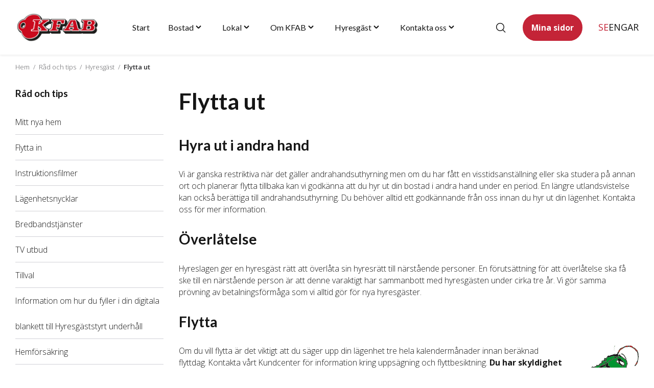

--- FILE ---
content_type: text/html; charset=UTF-8
request_url: https://kfab.se/for-hyresgaster/rad-och-tips/flytta-ut/
body_size: 33942
content:
<!DOCTYPE html>
<html lang="sv-SE">
<head>
	<meta charset="UTF-8">
	<meta name="viewport" content="width=device-width, initial-scale=1">
	<link rel="profile" href="http://gmpg.org/xfn/11">
	<link rel="pingback" href="https://kfab.se/xmlrpc.php">
	<title>Flytta ut - KFAB</title>
<link rel='preconnect' href='https://cdnjs.cloudflare.com' >
<link rel="alternate" href="https://kfab.se/for-hyresgaster/rad-och-tips/flytta-ut/" hreflang="sv" />
<link rel="alternate" href="https://kfab.se/en/for-tenants/advice-and-tips/move-out/" hreflang="en" />
<link rel="alternate" href="https://kfab.se/ar/%d9%84%d9%84%d9%85%d8%b3%d8%aa%d8%a3%d8%ac%d8%b1%d9%8a%d9%86/nasaih-wa-irshadat/%d8%a7%d9%84%d8%a7%d9%86%d8%aa%d9%82%d8%a7%d9%84-%d8%ae%d8%a7%d8%b1%d8%ac%d8%a7/" hreflang="ar" />
<meta name="robots" content="max-snippet:-1,max-image-preview:large,max-video-preview:-1" />
<link rel="canonical" href="https://kfab.se/for-hyresgaster/rad-och-tips/flytta-ut/" />
<meta name="description" content="Vi är ganska restriktiva när det gäller andrahandsuthyrning men om du har fått en visstidsanställning eller ska studera på annan ort och planerar flytta…" />
<meta property="og:type" content="website" />
<meta property="og:locale" content="sv_SE" />
<meta property="og:site_name" content="KFAB" />
<meta property="og:title" content="Flytta ut" />
<meta property="og:description" content="Vi är ganska restriktiva när det gäller andrahandsuthyrning men om du har fått en visstidsanställning eller ska studera på annan ort och planerar flytta tillbaka kan vi godkänna att du hyr ut din…" />
<meta property="og:url" content="https://kfab.se/for-hyresgaster/rad-och-tips/flytta-ut/" />
<meta property="og:image" content="https://kfab.se/wp-content/uploads/2015/05/Överlåtelse.png" />
<meta name="twitter:card" content="summary_large_image" />
<meta name="twitter:title" content="Flytta ut" />
<meta name="twitter:description" content="Vi är ganska restriktiva när det gäller andrahandsuthyrning men om du har fått en visstidsanställning eller ska studera på annan ort och planerar flytta tillbaka kan vi godkänna att du hyr ut din…" />
<meta name="twitter:image" content="https://kfab.se/wp-content/uploads/2015/05/Överlåtelse.png" />
<script type="application/ld+json">{"@context":"https://schema.org","@graph":[{"@type":"WebSite","@id":"https://kfab.se/#/schema/WebSite","url":"https://kfab.se/","name":"KFAB","description":"Vi är Katrineholms största hyresvärd","inLanguage":"sv-SE","potentialAction":{"@type":"SearchAction","target":{"@type":"EntryPoint","urlTemplate":"https://kfab.se/search/{search_term_string}/"},"query-input":"required name=search_term_string"},"publisher":{"@type":"Organization","@id":"https://kfab.se/#/schema/Organization","name":"KFAB","url":"https://kfab.se/","logo":{"@type":"ImageObject","url":"https://kfab.se/img-srv/2ojY9ZiDQUa_mxbpAviIrrK-E0abS9Sii-vxYUEI0mk/resizing_type:auto/width:0/height:0/gravity:sm/enlarge:1/ext:webp/strip_metadata:1/quality:100/cachebuster:filesize-99159/bG9jYWw6Ly8va2ZhYi9rZmFiLnNlL3dwLWNvbnRlbnQvdXBsb2Fkcy8yMDI1LzA1L2Nyb3BwZWQtZmF2aWNvbi0xOTZ4MTk2LTEucG5n.webp","contentUrl":"https://kfab.se/img-srv/2ojY9ZiDQUa_mxbpAviIrrK-E0abS9Sii-vxYUEI0mk/resizing_type:auto/width:0/height:0/gravity:sm/enlarge:1/ext:webp/strip_metadata:1/quality:100/cachebuster:filesize-99159/bG9jYWw6Ly8va2ZhYi9rZmFiLnNlL3dwLWNvbnRlbnQvdXBsb2Fkcy8yMDI1LzA1L2Nyb3BwZWQtZmF2aWNvbi0xOTZ4MTk2LTEucG5n.webp","width":512,"height":512,"contentSize":"99159"}}},{"@type":"WebPage","@id":"https://kfab.se/for-hyresgaster/rad-och-tips/flytta-ut/","url":"https://kfab.se/for-hyresgaster/rad-och-tips/flytta-ut/","name":"Flytta ut - KFAB","description":"Vi är ganska restriktiva när det gäller andrahandsuthyrning men om du har fått en visstidsanställning eller ska studera på annan ort och planerar flytta…","inLanguage":"sv-SE","isPartOf":{"@id":"https://kfab.se/#/schema/WebSite"},"breadcrumb":{"@type":"BreadcrumbList","@id":"https://kfab.se/#/schema/BreadcrumbList","itemListElement":[{"@type":"ListItem","position":1,"item":"https://kfab.se/","name":"KFAB"},{"@type":"ListItem","position":2,"item":"https://kfab.se/for-hyresgaster/","name":"Hyresgäst"},{"@type":"ListItem","position":3,"item":"https://kfab.se/for-hyresgaster/rad-och-tips/","name":"Råd och tips"},{"@type":"ListItem","position":4,"name":"Flytta ut"}]},"potentialAction":{"@type":"ReadAction","target":"https://kfab.se/for-hyresgaster/rad-och-tips/flytta-ut/"}}]}</script>
<link rel='dns-prefetch' href='//www.googletagmanager.com' />
<link rel='dns-prefetch' href='//maps.googleapis.com' />
<link rel='dns-prefetch' href='//fonts.googleapis.com' />
<link rel='stylesheet' id='wp-block-library-css' href='https://kfab.se/wp-includes/css/dist/block-library/style.min.css?ver=6.8.3' media='all' />
<style id='wsi-iframe-block-style-inline-css'>
.iframe-block-container{display:flex;justify-content:center}

</style>
<style id='safe-svg-svg-icon-style-inline-css'>
.safe-svg-cover{text-align:center}.safe-svg-cover .safe-svg-inside{display:inline-block;max-width:100%}.safe-svg-cover svg{fill:currentColor;height:100%;max-height:100%;max-width:100%;width:100%}

</style>
<style id='global-styles-inline-css'>
:root{--wp--preset--aspect-ratio--square: 1;--wp--preset--aspect-ratio--4-3: 4/3;--wp--preset--aspect-ratio--3-4: 3/4;--wp--preset--aspect-ratio--3-2: 3/2;--wp--preset--aspect-ratio--2-3: 2/3;--wp--preset--aspect-ratio--16-9: 16/9;--wp--preset--aspect-ratio--9-16: 9/16;--wp--preset--color--black: #151515;--wp--preset--color--cyan-bluish-gray: #abb8c3;--wp--preset--color--white: #ffffff;--wp--preset--color--pale-pink: #f78da7;--wp--preset--color--vivid-red: #cf2e2e;--wp--preset--color--luminous-vivid-orange: #ff6900;--wp--preset--color--luminous-vivid-amber: #fcb900;--wp--preset--color--light-green-cyan: #7bdcb5;--wp--preset--color--vivid-green-cyan: #00d084;--wp--preset--color--pale-cyan-blue: #8ed1fc;--wp--preset--color--vivid-cyan-blue: #0693e3;--wp--preset--color--vivid-purple: #9b51e0;--wp--preset--color--primary-100: #fceaee;--wp--preset--color--primary-200: #e5959c;--wp--preset--color--primary-300: #d76d76;--wp--preset--color--primary-400: #e14b57;--wp--preset--color--primary-500: #c42437;--wp--preset--color--primary-600: #7a0c1b;--wp--preset--color--base-100: #f2f2f7;--wp--preset--color--base-200: #e5e5ea;--wp--preset--color--base-300: #d1d1d6;--wp--preset--color--base-400: #c7c7cc;--wp--preset--color--base-500: #aeaeb2;--wp--preset--color--base-600: #636366;--wp--preset--color--base-700: #48484a;--wp--preset--color--base-800: #3a3a3c;--wp--preset--color--base-900: #2c2c2e;--wp--preset--color--base-1000: #1c1c1e;--wp--preset--color--light-grey: #eeeeee;--wp--preset--gradient--vivid-cyan-blue-to-vivid-purple: linear-gradient(135deg,rgba(6,147,227,1) 0%,rgb(155,81,224) 100%);--wp--preset--gradient--light-green-cyan-to-vivid-green-cyan: linear-gradient(135deg,rgb(122,220,180) 0%,rgb(0,208,130) 100%);--wp--preset--gradient--luminous-vivid-amber-to-luminous-vivid-orange: linear-gradient(135deg,rgba(252,185,0,1) 0%,rgba(255,105,0,1) 100%);--wp--preset--gradient--luminous-vivid-orange-to-vivid-red: linear-gradient(135deg,rgba(255,105,0,1) 0%,rgb(207,46,46) 100%);--wp--preset--gradient--very-light-gray-to-cyan-bluish-gray: linear-gradient(135deg,rgb(238,238,238) 0%,rgb(169,184,195) 100%);--wp--preset--gradient--cool-to-warm-spectrum: linear-gradient(135deg,rgb(74,234,220) 0%,rgb(151,120,209) 20%,rgb(207,42,186) 40%,rgb(238,44,130) 60%,rgb(251,105,98) 80%,rgb(254,248,76) 100%);--wp--preset--gradient--blush-light-purple: linear-gradient(135deg,rgb(255,206,236) 0%,rgb(152,150,240) 100%);--wp--preset--gradient--blush-bordeaux: linear-gradient(135deg,rgb(254,205,165) 0%,rgb(254,45,45) 50%,rgb(107,0,62) 100%);--wp--preset--gradient--luminous-dusk: linear-gradient(135deg,rgb(255,203,112) 0%,rgb(199,81,192) 50%,rgb(65,88,208) 100%);--wp--preset--gradient--pale-ocean: linear-gradient(135deg,rgb(255,245,203) 0%,rgb(182,227,212) 50%,rgb(51,167,181) 100%);--wp--preset--gradient--electric-grass: linear-gradient(135deg,rgb(202,248,128) 0%,rgb(113,206,126) 100%);--wp--preset--gradient--midnight: linear-gradient(135deg,rgb(2,3,129) 0%,rgb(40,116,252) 100%);--wp--preset--font-size--small: clamp(12px, 0.75rem + ((1vw - 3.6px) * 0.081), 13px);--wp--preset--font-size--medium: clamp(13.517px, 0.845rem + ((1vw - 3.6px) * 0.523), 20px);--wp--preset--font-size--large: clamp(22.041px, 1.378rem + ((1vw - 3.6px) * 1.126), 36px);--wp--preset--font-size--x-large: clamp(25.014px, 1.563rem + ((1vw - 3.6px) * 1.37), 42px);--wp--preset--font-size--step-minus-1: clamp(0.8125rem, 0.813rem + ((1vw - 0.225rem) * 0.08), 0.875rem);--wp--preset--font-size--step-0: clamp(0.9375rem, 0.938rem + ((1vw - 0.225rem) * 0.08), 1rem);--wp--preset--font-size--step-1: clamp(1.0625rem, 1.063rem + ((1vw - 0.225rem) * 1), 1.0625rem);--wp--preset--font-size--step-2: clamp(1.1875rem, 1.188rem + ((1vw - 0.225rem) * 1), 1.1875rem);--wp--preset--font-size--step-3: clamp(1.4375rem, 1.438rem + ((1vw - 0.225rem) * 0.08), 1.5rem);--wp--preset--font-size--step-4: clamp(1.4375rem, 1.438rem + ((1vw - 0.225rem) * 0.564), 1.875rem);--wp--preset--font-size--step-5: clamp(1.625rem, 1.625rem + ((1vw - 0.225rem) * 0.888), 2.3125rem);--wp--preset--font-size--step-6: clamp(1.875rem, 1.875rem + ((1vw - 0.225rem) * 1.613), 3.125rem);--wp--preset--font-family--open-sans: Open Sans, sans-serif;--wp--preset--font-family--lato: Lato, sans-serif;--wp--preset--spacing--20: 0.44rem;--wp--preset--spacing--30: 0.67rem;--wp--preset--spacing--40: 1rem;--wp--preset--spacing--50: 1.5rem;--wp--preset--spacing--60: 2.25rem;--wp--preset--spacing--70: 3.38rem;--wp--preset--spacing--80: 5.06rem;--wp--preset--shadow--natural: 6px 6px 9px rgba(0, 0, 0, 0.2);--wp--preset--shadow--deep: 12px 12px 50px rgba(0, 0, 0, 0.4);--wp--preset--shadow--sharp: 6px 6px 0px rgba(0, 0, 0, 0.2);--wp--preset--shadow--outlined: 6px 6px 0px -3px rgba(255, 255, 255, 1), 6px 6px rgba(0, 0, 0, 1);--wp--preset--shadow--crisp: 6px 6px 0px rgba(0, 0, 0, 1);--wp--custom--content-size: 998px;--wp--custom--wide-size: 1310px;--wp--custom--fluid-size: 1310px;--wp--custom--qala-breakpoints--x-small: 360px;--wp--custom--qala-breakpoints--small: 576px;--wp--custom--qala-breakpoints--medium: 768px;--wp--custom--qala-breakpoints--large: 992px;--wp--custom--qala-breakpoints--x-large: 1240px;}:root { --wp--style--global--content-size: 988px;--wp--style--global--wide-size: 1310px; }:where(body) { margin: 0; }.wp-site-blocks > .alignleft { float: left; margin-right: 2em; }.wp-site-blocks > .alignright { float: right; margin-left: 2em; }.wp-site-blocks > .aligncenter { justify-content: center; margin-left: auto; margin-right: auto; }:where(.is-layout-flex){gap: 0.5em;}:where(.is-layout-grid){gap: 0.5em;}.is-layout-flow > .alignleft{float: left;margin-inline-start: 0;margin-inline-end: 2em;}.is-layout-flow > .alignright{float: right;margin-inline-start: 2em;margin-inline-end: 0;}.is-layout-flow > .aligncenter{margin-left: auto !important;margin-right: auto !important;}.is-layout-constrained > .alignleft{float: left;margin-inline-start: 0;margin-inline-end: 2em;}.is-layout-constrained > .alignright{float: right;margin-inline-start: 2em;margin-inline-end: 0;}.is-layout-constrained > .aligncenter{margin-left: auto !important;margin-right: auto !important;}.is-layout-constrained > :where(:not(.alignleft):not(.alignright):not(.alignfull)){max-width: var(--wp--style--global--content-size);margin-left: auto !important;margin-right: auto !important;}.is-layout-constrained > .alignwide{max-width: var(--wp--style--global--wide-size);}body .is-layout-flex{display: flex;}.is-layout-flex{flex-wrap: wrap;align-items: center;}.is-layout-flex > :is(*, div){margin: 0;}body .is-layout-grid{display: grid;}.is-layout-grid > :is(*, div){margin: 0;}body{color: var(--wp--preset--color--base-1000);font-family: var(--wp--preset--font-family--inter);font-size: var(--wp--preset--font-size--normal);line-height: var(--wp--custom--default-line-height);padding-top: 0px;padding-right: 0px;padding-bottom: 0px;padding-left: 0px;}a:where(:not(.wp-element-button)){color: var(--wp--preset--color--primary-500);text-decoration: none;}:root :where(.wp-element-button, .wp-block-button__link){background-color: var(--wp--preset--color--primary-500);border-color: var(--wp--preset--color--primary-500);border-width: 2px;color: var(--wp--preset--color--white);font-family: inherit;font-size: clamp(0.75rem, 0.75rem + ((1vw - 0.225rem) * 0.161), 0.875rem);line-height: 1.35;padding-top: 9px;padding-right: 12px;padding-bottom: 9px;padding-left: 12px;text-decoration: none;}.has-black-color{color: var(--wp--preset--color--black) !important;}.has-cyan-bluish-gray-color{color: var(--wp--preset--color--cyan-bluish-gray) !important;}.has-white-color{color: var(--wp--preset--color--white) !important;}.has-pale-pink-color{color: var(--wp--preset--color--pale-pink) !important;}.has-vivid-red-color{color: var(--wp--preset--color--vivid-red) !important;}.has-luminous-vivid-orange-color{color: var(--wp--preset--color--luminous-vivid-orange) !important;}.has-luminous-vivid-amber-color{color: var(--wp--preset--color--luminous-vivid-amber) !important;}.has-light-green-cyan-color{color: var(--wp--preset--color--light-green-cyan) !important;}.has-vivid-green-cyan-color{color: var(--wp--preset--color--vivid-green-cyan) !important;}.has-pale-cyan-blue-color{color: var(--wp--preset--color--pale-cyan-blue) !important;}.has-vivid-cyan-blue-color{color: var(--wp--preset--color--vivid-cyan-blue) !important;}.has-vivid-purple-color{color: var(--wp--preset--color--vivid-purple) !important;}.has-primary-100-color{color: var(--wp--preset--color--primary-100) !important;}.has-primary-200-color{color: var(--wp--preset--color--primary-200) !important;}.has-primary-300-color{color: var(--wp--preset--color--primary-300) !important;}.has-primary-400-color{color: var(--wp--preset--color--primary-400) !important;}.has-primary-500-color{color: var(--wp--preset--color--primary-500) !important;}.has-primary-600-color{color: var(--wp--preset--color--primary-600) !important;}.has-base-100-color{color: var(--wp--preset--color--base-100) !important;}.has-base-200-color{color: var(--wp--preset--color--base-200) !important;}.has-base-300-color{color: var(--wp--preset--color--base-300) !important;}.has-base-400-color{color: var(--wp--preset--color--base-400) !important;}.has-base-500-color{color: var(--wp--preset--color--base-500) !important;}.has-base-600-color{color: var(--wp--preset--color--base-600) !important;}.has-base-700-color{color: var(--wp--preset--color--base-700) !important;}.has-base-800-color{color: var(--wp--preset--color--base-800) !important;}.has-base-900-color{color: var(--wp--preset--color--base-900) !important;}.has-base-1000-color{color: var(--wp--preset--color--base-1000) !important;}.has-light-grey-color{color: var(--wp--preset--color--light-grey) !important;}.has-black-background-color{background-color: var(--wp--preset--color--black) !important;}.has-cyan-bluish-gray-background-color{background-color: var(--wp--preset--color--cyan-bluish-gray) !important;}.has-white-background-color{background-color: var(--wp--preset--color--white) !important;}.has-pale-pink-background-color{background-color: var(--wp--preset--color--pale-pink) !important;}.has-vivid-red-background-color{background-color: var(--wp--preset--color--vivid-red) !important;}.has-luminous-vivid-orange-background-color{background-color: var(--wp--preset--color--luminous-vivid-orange) !important;}.has-luminous-vivid-amber-background-color{background-color: var(--wp--preset--color--luminous-vivid-amber) !important;}.has-light-green-cyan-background-color{background-color: var(--wp--preset--color--light-green-cyan) !important;}.has-vivid-green-cyan-background-color{background-color: var(--wp--preset--color--vivid-green-cyan) !important;}.has-pale-cyan-blue-background-color{background-color: var(--wp--preset--color--pale-cyan-blue) !important;}.has-vivid-cyan-blue-background-color{background-color: var(--wp--preset--color--vivid-cyan-blue) !important;}.has-vivid-purple-background-color{background-color: var(--wp--preset--color--vivid-purple) !important;}.has-primary-100-background-color{background-color: var(--wp--preset--color--primary-100) !important;}.has-primary-200-background-color{background-color: var(--wp--preset--color--primary-200) !important;}.has-primary-300-background-color{background-color: var(--wp--preset--color--primary-300) !important;}.has-primary-400-background-color{background-color: var(--wp--preset--color--primary-400) !important;}.has-primary-500-background-color{background-color: var(--wp--preset--color--primary-500) !important;}.has-primary-600-background-color{background-color: var(--wp--preset--color--primary-600) !important;}.has-base-100-background-color{background-color: var(--wp--preset--color--base-100) !important;}.has-base-200-background-color{background-color: var(--wp--preset--color--base-200) !important;}.has-base-300-background-color{background-color: var(--wp--preset--color--base-300) !important;}.has-base-400-background-color{background-color: var(--wp--preset--color--base-400) !important;}.has-base-500-background-color{background-color: var(--wp--preset--color--base-500) !important;}.has-base-600-background-color{background-color: var(--wp--preset--color--base-600) !important;}.has-base-700-background-color{background-color: var(--wp--preset--color--base-700) !important;}.has-base-800-background-color{background-color: var(--wp--preset--color--base-800) !important;}.has-base-900-background-color{background-color: var(--wp--preset--color--base-900) !important;}.has-base-1000-background-color{background-color: var(--wp--preset--color--base-1000) !important;}.has-light-grey-background-color{background-color: var(--wp--preset--color--light-grey) !important;}.has-black-border-color{border-color: var(--wp--preset--color--black) !important;}.has-cyan-bluish-gray-border-color{border-color: var(--wp--preset--color--cyan-bluish-gray) !important;}.has-white-border-color{border-color: var(--wp--preset--color--white) !important;}.has-pale-pink-border-color{border-color: var(--wp--preset--color--pale-pink) !important;}.has-vivid-red-border-color{border-color: var(--wp--preset--color--vivid-red) !important;}.has-luminous-vivid-orange-border-color{border-color: var(--wp--preset--color--luminous-vivid-orange) !important;}.has-luminous-vivid-amber-border-color{border-color: var(--wp--preset--color--luminous-vivid-amber) !important;}.has-light-green-cyan-border-color{border-color: var(--wp--preset--color--light-green-cyan) !important;}.has-vivid-green-cyan-border-color{border-color: var(--wp--preset--color--vivid-green-cyan) !important;}.has-pale-cyan-blue-border-color{border-color: var(--wp--preset--color--pale-cyan-blue) !important;}.has-vivid-cyan-blue-border-color{border-color: var(--wp--preset--color--vivid-cyan-blue) !important;}.has-vivid-purple-border-color{border-color: var(--wp--preset--color--vivid-purple) !important;}.has-primary-100-border-color{border-color: var(--wp--preset--color--primary-100) !important;}.has-primary-200-border-color{border-color: var(--wp--preset--color--primary-200) !important;}.has-primary-300-border-color{border-color: var(--wp--preset--color--primary-300) !important;}.has-primary-400-border-color{border-color: var(--wp--preset--color--primary-400) !important;}.has-primary-500-border-color{border-color: var(--wp--preset--color--primary-500) !important;}.has-primary-600-border-color{border-color: var(--wp--preset--color--primary-600) !important;}.has-base-100-border-color{border-color: var(--wp--preset--color--base-100) !important;}.has-base-200-border-color{border-color: var(--wp--preset--color--base-200) !important;}.has-base-300-border-color{border-color: var(--wp--preset--color--base-300) !important;}.has-base-400-border-color{border-color: var(--wp--preset--color--base-400) !important;}.has-base-500-border-color{border-color: var(--wp--preset--color--base-500) !important;}.has-base-600-border-color{border-color: var(--wp--preset--color--base-600) !important;}.has-base-700-border-color{border-color: var(--wp--preset--color--base-700) !important;}.has-base-800-border-color{border-color: var(--wp--preset--color--base-800) !important;}.has-base-900-border-color{border-color: var(--wp--preset--color--base-900) !important;}.has-base-1000-border-color{border-color: var(--wp--preset--color--base-1000) !important;}.has-light-grey-border-color{border-color: var(--wp--preset--color--light-grey) !important;}.has-vivid-cyan-blue-to-vivid-purple-gradient-background{background: var(--wp--preset--gradient--vivid-cyan-blue-to-vivid-purple) !important;}.has-light-green-cyan-to-vivid-green-cyan-gradient-background{background: var(--wp--preset--gradient--light-green-cyan-to-vivid-green-cyan) !important;}.has-luminous-vivid-amber-to-luminous-vivid-orange-gradient-background{background: var(--wp--preset--gradient--luminous-vivid-amber-to-luminous-vivid-orange) !important;}.has-luminous-vivid-orange-to-vivid-red-gradient-background{background: var(--wp--preset--gradient--luminous-vivid-orange-to-vivid-red) !important;}.has-very-light-gray-to-cyan-bluish-gray-gradient-background{background: var(--wp--preset--gradient--very-light-gray-to-cyan-bluish-gray) !important;}.has-cool-to-warm-spectrum-gradient-background{background: var(--wp--preset--gradient--cool-to-warm-spectrum) !important;}.has-blush-light-purple-gradient-background{background: var(--wp--preset--gradient--blush-light-purple) !important;}.has-blush-bordeaux-gradient-background{background: var(--wp--preset--gradient--blush-bordeaux) !important;}.has-luminous-dusk-gradient-background{background: var(--wp--preset--gradient--luminous-dusk) !important;}.has-pale-ocean-gradient-background{background: var(--wp--preset--gradient--pale-ocean) !important;}.has-electric-grass-gradient-background{background: var(--wp--preset--gradient--electric-grass) !important;}.has-midnight-gradient-background{background: var(--wp--preset--gradient--midnight) !important;}.has-small-font-size{font-size: var(--wp--preset--font-size--small) !important;}.has-medium-font-size{font-size: var(--wp--preset--font-size--medium) !important;}.has-large-font-size{font-size: var(--wp--preset--font-size--large) !important;}.has-x-large-font-size{font-size: var(--wp--preset--font-size--x-large) !important;}.has-step-minus-1-font-size{font-size: var(--wp--preset--font-size--step-minus-1) !important;}.has-step-0-font-size{font-size: var(--wp--preset--font-size--step-0) !important;}.has-step-1-font-size{font-size: var(--wp--preset--font-size--step-1) !important;}.has-step-2-font-size{font-size: var(--wp--preset--font-size--step-2) !important;}.has-step-3-font-size{font-size: var(--wp--preset--font-size--step-3) !important;}.has-step-4-font-size{font-size: var(--wp--preset--font-size--step-4) !important;}.has-step-5-font-size{font-size: var(--wp--preset--font-size--step-5) !important;}.has-step-6-font-size{font-size: var(--wp--preset--font-size--step-6) !important;}.has-open-sans-font-family{font-family: var(--wp--preset--font-family--open-sans) !important;}.has-lato-font-family{font-family: var(--wp--preset--font-family--lato) !important;}
:where(.wp-block-post-template.is-layout-flex){gap: 1.25em;}:where(.wp-block-post-template.is-layout-grid){gap: 1.25em;}
:where(.wp-block-columns.is-layout-flex){gap: 2em;}:where(.wp-block-columns.is-layout-grid){gap: 2em;}
:root :where(.wp-block-pullquote){font-size: clamp(0.984em, 0.984rem + ((1vw - 0.225em) * 0.666), 1.5em);line-height: 1.6;}
</style>
<link rel='stylesheet' id='qala_blocks-styles-front-end-css' href='https://kfab.se/wp-content/plugins/qala-blocks/assets/css/qala-blocks.css?ver=202601201626' media='all' />
<link rel='stylesheet' id='cmplz-general-css' href='https://kfab.se/wp-content/plugins/complianz-gdpr-premium/assets/css/cookieblocker.min.css?ver=1768926388' media='all' />
<link rel='stylesheet' id='qala-block-areas-style-css' href='https://kfab.se/wp-content/plugins/qala-block-areas/dist/css/app.css?ver=202601201626' media='all' />
<link rel='stylesheet' id='qala-breadcrumbs-style-css' href='https://kfab.se/wp-content/plugins/qala-breadcrumbs/dist/css/app.css?ver=202601201626' media='all' />
<link rel='stylesheet' id='qala-elastic-search-style-css' href='https://kfab.se/wp-content/plugins/qala-elastic-search-new/dist/css/app.css?ver=202601201626' media='all' />
<link rel='stylesheet' id='qala-elastic-core-style-css' href='https://kfab.se/wp-content/plugins/qala-elastic-search-new/dependencies/vendor/qala/qala-elastic-core/dist/css/app.css?ver=202601201626' media='all' />
<link rel='stylesheet' id='kfab-css' href='https://kfab.se/wp-content/themes/kfab/dist/css/main.css?ver=202601201626' media='all' />
<link rel='stylesheet' id='qala-theme-swiper-css' href='https://kfab.se/wp-content/themes/kfab/dist/css/swiper.css?ver=202601201626' media='all' />
<link rel='stylesheet' id='google-fonts-css' href='https://fonts.googleapis.com/css2?family=Lato:wght@300;400;700&#038;family=Open+Sans:wght@300..800&#038;display=swap' media='all' />
<link rel='stylesheet' id='qala-google-fonts-css' href='https://fonts.googleapis.com/css2?family=Inter%3Awght%40300%3B400%3B500%3B600%3B700&#038;display=swap&#038;ver=6.8.3' media='all' />
<script src="https://kfab.se/wp-content/plugins/wp-sentry-integration/public/wp-sentry-browser.min.js?ver=8.5.0" id="wp-sentry-browser-bundle-js"></script>
<script id="wp-sentry-browser-js-extra">
var wp_sentry = {"environment":"production","release":"3.2.1","context":{"tags":{"wordpress":"6.8.3","language":"sv-SE"}},"dsn":"https:\/\/a4163aa0f8104a68b503dab27d825588@sentry.synotio.se\/45"};
</script>
<script src="https://kfab.se/wp-content/plugins/wp-sentry-integration/public/wp-sentry-init.js?ver=8.5.0" id="wp-sentry-browser-js"></script>
<script src="https://kfab.se/wp-includes/js/jquery/jquery.min.js?ver=3.7.1" id="jquery-core-js"></script>

<!-- Kodblock för ”Google-tagg (gtag.js)” tillagt av Site Kit -->

<!-- Kodblock för ”Google Analytics” tillagt av Site Kit -->
<script src="https://www.googletagmanager.com/gtag/js?id=GT-P3J367G" id="google_gtagjs-js" async></script>
<script id="google_gtagjs-js-after">
window.dataLayer = window.dataLayer || [];function gtag(){dataLayer.push(arguments);}
gtag("set","linker",{"domains":["kfab.se"]});
gtag("js", new Date());
gtag("set", "developer_id.dZTNiMT", true);
gtag("config", "GT-P3J367G");
 window._googlesitekit = window._googlesitekit || {}; window._googlesitekit.throttledEvents = []; window._googlesitekit.gtagEvent = (name, data) => { var key = JSON.stringify( { name, data } ); if ( !! window._googlesitekit.throttledEvents[ key ] ) { return; } window._googlesitekit.throttledEvents[ key ] = true; setTimeout( () => { delete window._googlesitekit.throttledEvents[ key ]; }, 5 ); gtag( "event", name, { ...data, event_source: "site-kit" } ); };
</script>

<!-- Avslut av kodblock för ”Google-tagg (gtag.js)” tillagt av Site Kit -->
<meta name="generator" content="Site Kit by Google 1.157.0" />			<style>.cmplz-hidden {
					display: none !important;
				}</style>
<!-- Kodblock för ”Google Tag Manager” tillagt av Site Kit -->
<script>
			( function( w, d, s, l, i ) {
				w[l] = w[l] || [];
				w[l].push( {'gtm.start': new Date().getTime(), event: 'gtm.js'} );
				var f = d.getElementsByTagName( s )[0],
					j = d.createElement( s ), dl = l != 'dataLayer' ? '&l=' + l : '';
				j.async = true;
				j.src = 'https://www.googletagmanager.com/gtm.js?id=' + i + dl;
				f.parentNode.insertBefore( j, f );
			} )( window, document, 'script', 'dataLayer', 'GTM-5MFBCHL' );
			
</script>

<!-- Avslut av kodblock för ”Google Tag Manager” tillagt av Site Kit -->
<link rel="icon" href="https://kfab.se/img-srv/7OFFGKbvbx0p__cZdiJXeSc7UiGflKXvWiMXwX8HjbU/resizing_type:auto/width:32/height:0/gravity:sm/enlarge:1/ext:webp/strip_metadata:1/quality:100/cachebuster:filesize-99159/bG9jYWw6Ly8va2ZhYi9rZmFiLnNlL3dwLWNvbnRlbnQvdXBsb2Fkcy8yMDI1LzA1L2Nyb3BwZWQtZmF2aWNvbi0xOTZ4MTk2LTEucG5n.webp" sizes="32x32" />
<link rel="icon" href="https://kfab.se/img-srv/yVMvOCeTy2tx3FQ7xbhI0zTbB_XToBMqaCLuhoO1y7o/resizing_type:auto/width:192/height:0/gravity:sm/enlarge:1/ext:webp/strip_metadata:1/quality:100/cachebuster:filesize-99159/bG9jYWw6Ly8va2ZhYi9rZmFiLnNlL3dwLWNvbnRlbnQvdXBsb2Fkcy8yMDI1LzA1L2Nyb3BwZWQtZmF2aWNvbi0xOTZ4MTk2LTEucG5n.webp" sizes="192x192" />
<link rel="apple-touch-icon" href="https://kfab.se/img-srv/iMtv0ZScszSxgbWgqMsa5eCLPW9I5h9L4Q_-5RL8vzs/resizing_type:auto/width:180/height:0/gravity:sm/enlarge:1/ext:webp/strip_metadata:1/quality:100/cachebuster:filesize-99159/bG9jYWw6Ly8va2ZhYi9rZmFiLnNlL3dwLWNvbnRlbnQvdXBsb2Fkcy8yMDI1LzA1L2Nyb3BwZWQtZmF2aWNvbi0xOTZ4MTk2LTEucG5n.webp" />
<meta name="msapplication-TileImage" content="https://kfab.se/img-srv/MNQtvwPwflObhYOjrmHzXcmJ-pypRfXYdlmWUQuF_Ss/resizing_type:auto/width:270/height:0/gravity:sm/enlarge:1/ext:webp/strip_metadata:1/quality:100/cachebuster:filesize-99159/bG9jYWw6Ly8va2ZhYi9rZmFiLnNlL3dwLWNvbnRlbnQvdXBsb2Fkcy8yMDI1LzA1L2Nyb3BwZWQtZmF2aWNvbi0xOTZ4MTk2LTEucG5n.webp" />
		<style id="wp-custom-css">
			.kundo-link-circle {
	display: none;
}		</style>
		</head>

<body class="wp-singular page-template-default page page-id-524 page-child parent-pageid-488 wp-embed-responsive wp-theme-qala-theme wp-child-theme-kfab">
		<!-- Kodblock för ”Google Tag Manager (noscript)”, tillagt av Site Kit -->
		<noscript>
			<iframe src="https://www.googletagmanager.com/ns.html?id=GTM-5MFBCHL" height="0" width="0" style="display:none;visibility:hidden"></iframe>
		</noscript>
		<!-- Avslut av kodblock för ”Google Tag Manager (noscript)”, tillagt av Site Kit -->
		<div id="page" class="hfeed site">

	
	
	
	
	<header id="masthead" class="site-header ">

		<div class="container">
			<div id="site-navigation" class="main-navigation ">
												
		<div class="site-branding">
							<a href="https://kfab.se/" rel="home">
					<picture><source height="1024" width="1024" sizes="(max-width: 2702px) 100vw, 2702px" srcset="https://kfab.se/img-srv/uhDDE2caJOd-7na_TTqV27oaFyHtmBlMycAFD6mjEZc/resizing_type:auto/width:358/height:0/gravity:sm/enlarge:1/ext:webp/strip_metadata:1/quality:100/cachebuster:filesize-52175/bG9jYWw6Ly8va2ZhYi9rZmFiLnNlL3dwLWNvbnRlbnQvdXBsb2Fkcy8yMDE2LzA5L2tmYWIuanBn.webp 358w, https://kfab.se/img-srv/gOasG1UWKctkqtYWzYYBWOmNqxOBrZKIptpwfQSLEGk/resizing_type:auto/width:614/height:0/gravity:sm/enlarge:1/ext:webp/strip_metadata:1/quality:100/cachebuster:filesize-52175/bG9jYWw6Ly8va2ZhYi9rZmFiLnNlL3dwLWNvbnRlbnQvdXBsb2Fkcy8yMDE2LzA5L2tmYWIuanBn.webp 614w, https://kfab.se/img-srv/-lDgSXneXm--sud8VpOhR6Pj9_IrFw-rpuVb48Ugi1s/resizing_type:auto/width:870/height:0/gravity:sm/enlarge:1/ext:webp/strip_metadata:1/quality:100/cachebuster:filesize-52175/bG9jYWw6Ly8va2ZhYi9rZmFiLnNlL3dwLWNvbnRlbnQvdXBsb2Fkcy8yMDE2LzA5L2tmYWIuanBn.webp 870w, https://kfab.se/img-srv/IzLaij0Kg5TfCB_bvqrCoN_dGKSmoH2_m3jBmUAZxl0/resizing_type:auto/width:1126/height:0/gravity:sm/enlarge:1/ext:webp/strip_metadata:1/quality:100/cachebuster:filesize-52175/bG9jYWw6Ly8va2ZhYi9rZmFiLnNlL3dwLWNvbnRlbnQvdXBsb2Fkcy8yMDE2LzA5L2tmYWIuanBn.webp 1126w, https://kfab.se/img-srv/of8mALUuFtNv1-MoysBibM8zlPIjStw1c0BsXUEDOdY/resizing_type:auto/width:1382/height:0/gravity:sm/enlarge:1/ext:webp/strip_metadata:1/quality:100/cachebuster:filesize-52175/bG9jYWw6Ly8va2ZhYi9rZmFiLnNlL3dwLWNvbnRlbnQvdXBsb2Fkcy8yMDE2LzA5L2tmYWIuanBn.webp 1382w, https://kfab.se/img-srv/FCrZzGred2Wcfxd1XhXYN3dEkN0zI9r3l-T8Z18LHQU/resizing_type:auto/width:1638/height:0/gravity:sm/enlarge:1/ext:webp/strip_metadata:1/quality:100/cachebuster:filesize-52175/bG9jYWw6Ly8va2ZhYi9rZmFiLnNlL3dwLWNvbnRlbnQvdXBsb2Fkcy8yMDE2LzA5L2tmYWIuanBn.webp 1638w, https://kfab.se/img-srv/_kLAbAjZBcx4h_Wfz5abfyZh9wVpaSk9LGOnw716RS4/resizing_type:auto/width:1894/height:0/gravity:sm/enlarge:1/ext:webp/strip_metadata:1/quality:100/cachebuster:filesize-52175/bG9jYWw6Ly8va2ZhYi9rZmFiLnNlL3dwLWNvbnRlbnQvdXBsb2Fkcy8yMDE2LzA5L2tmYWIuanBn.webp 1894w, https://kfab.se/img-srv/ss9CjmUU43z4ZL3owEpk7brUtM59LuQDUVJZNr0cfcE/resizing_type:auto/width:2150/height:0/gravity:sm/enlarge:1/ext:webp/strip_metadata:1/quality:100/cachebuster:filesize-52175/bG9jYWw6Ly8va2ZhYi9rZmFiLnNlL3dwLWNvbnRlbnQvdXBsb2Fkcy8yMDE2LzA5L2tmYWIuanBn.webp 2150w, https://kfab.se/img-srv/hgsyeZSH-wAfyYkMspK_x-Gn1gv6cA8MVBiloAmf3Rw/resizing_type:auto/width:2406/height:0/gravity:sm/enlarge:1/ext:webp/strip_metadata:1/quality:100/cachebuster:filesize-52175/bG9jYWw6Ly8va2ZhYi9rZmFiLnNlL3dwLWNvbnRlbnQvdXBsb2Fkcy8yMDE2LzA5L2tmYWIuanBn.webp 2406w, https://kfab.se/img-srv/npz4aHKFE5jeIe9VVts4xkARTVrxq1JgDiYTXXuqZP0/resizing_type:auto/width:2662/height:0/gravity:sm/enlarge:1/ext:webp/strip_metadata:1/quality:100/cachebuster:filesize-52175/bG9jYWw6Ly8va2ZhYi9rZmFiLnNlL3dwLWNvbnRlbnQvdXBsb2Fkcy8yMDE2LzA5L2tmYWIuanBn.webp 2662w, https://kfab.se/img-srv/7v4gZH2g2damqRALuuyQXeltcqIQnbH0LaquS_19FYo/resizing_type:auto/width:2918/height:0/gravity:sm/enlarge:1/ext:webp/strip_metadata:1/quality:100/cachebuster:filesize-52175/bG9jYWw6Ly8va2ZhYi9rZmFiLnNlL3dwLWNvbnRlbnQvdXBsb2Fkcy8yMDE2LzA5L2tmYWIuanBn.webp 2918w" type="image/webp" ><source height="1024" width="1024" sizes="(max-width: 2702px) 100vw, 2702px" srcset="https://kfab.se/img-srv/2l67Ju81mCDGbrKvhRr3n9AVB7YLgAoVhSlHksG72JI/resizing_type:auto/width:1024/height:0/gravity:sm/enlarge:1/ext:webp/strip_metadata:1/quality:100/cachebuster:filesize-52175/bG9jYWw6Ly8va2ZhYi9rZmFiLnNlL3dwLWNvbnRlbnQvdXBsb2Fkcy8yMDE2LzA5L2tmYWIuanBn.webp 1024w" type="image/webp" ><img width="2702" height="1024" src="https://kfab.se/img-srv/2l67Ju81mCDGbrKvhRr3n9AVB7YLgAoVhSlHksG72JI/resizing_type:auto/width:1024/height:0/gravity:sm/enlarge:1/ext:webp/strip_metadata:1/quality:100/cachebuster:filesize-52175/bG9jYWw6Ly8va2ZhYi9rZmFiLnNlL3dwLWNvbnRlbnQvdXBsb2Fkcy8yMDE2LzA5L2tmYWIuanBn.webp" class="site-logo wp-image-2818" alt="KFAB Logo" loading="eager" decoding="async" fetchpriority="high" data-blur-hash="L=P$g,VsoLozsAj[kCfk?^S2R*of" style="background-size: cover; background-origin: content-box; background-repeat: no-repeat; background-image: url([data-uri]);" srcset="https://kfab.se/img-srv/2l67Ju81mCDGbrKvhRr3n9AVB7YLgAoVhSlHksG72JI/resizing_type:auto/width:1024/height:0/gravity:sm/enlarge:1/ext:webp/strip_metadata:1/quality:100/cachebuster:filesize-52175/bG9jYWw6Ly8va2ZhYi9rZmFiLnNlL3dwLWNvbnRlbnQvdXBsb2Fkcy8yMDE2LzA5L2tmYWIuanBn.webp 1024w" sizes="(max-width: 2702px) 100vw, 2702px" qala-img-proxy-processed="processed" />

</picture>				</a>
					</div>

						<a class="skip-link screen-reader-text sr-only" href="#content">
					Hoppa till innehåll				</a>
				
<div class="ac-nav-collapse main-menu-wrapper">
	<div class="inner-menu-wrapper has-mobile-menu">
		<div class="main-menu__mobile-top">
			
		<div class="site-branding">
							<a href="https://kfab.se/" rel="home">
					<picture><source height="1024" width="1024" sizes="(max-width: 2702px) 100vw, 2702px" srcset="https://kfab.se/img-srv/uhDDE2caJOd-7na_TTqV27oaFyHtmBlMycAFD6mjEZc/resizing_type:auto/width:358/height:0/gravity:sm/enlarge:1/ext:webp/strip_metadata:1/quality:100/cachebuster:filesize-52175/bG9jYWw6Ly8va2ZhYi9rZmFiLnNlL3dwLWNvbnRlbnQvdXBsb2Fkcy8yMDE2LzA5L2tmYWIuanBn.webp 358w, https://kfab.se/img-srv/gOasG1UWKctkqtYWzYYBWOmNqxOBrZKIptpwfQSLEGk/resizing_type:auto/width:614/height:0/gravity:sm/enlarge:1/ext:webp/strip_metadata:1/quality:100/cachebuster:filesize-52175/bG9jYWw6Ly8va2ZhYi9rZmFiLnNlL3dwLWNvbnRlbnQvdXBsb2Fkcy8yMDE2LzA5L2tmYWIuanBn.webp 614w, https://kfab.se/img-srv/-lDgSXneXm--sud8VpOhR6Pj9_IrFw-rpuVb48Ugi1s/resizing_type:auto/width:870/height:0/gravity:sm/enlarge:1/ext:webp/strip_metadata:1/quality:100/cachebuster:filesize-52175/bG9jYWw6Ly8va2ZhYi9rZmFiLnNlL3dwLWNvbnRlbnQvdXBsb2Fkcy8yMDE2LzA5L2tmYWIuanBn.webp 870w, https://kfab.se/img-srv/IzLaij0Kg5TfCB_bvqrCoN_dGKSmoH2_m3jBmUAZxl0/resizing_type:auto/width:1126/height:0/gravity:sm/enlarge:1/ext:webp/strip_metadata:1/quality:100/cachebuster:filesize-52175/bG9jYWw6Ly8va2ZhYi9rZmFiLnNlL3dwLWNvbnRlbnQvdXBsb2Fkcy8yMDE2LzA5L2tmYWIuanBn.webp 1126w, https://kfab.se/img-srv/of8mALUuFtNv1-MoysBibM8zlPIjStw1c0BsXUEDOdY/resizing_type:auto/width:1382/height:0/gravity:sm/enlarge:1/ext:webp/strip_metadata:1/quality:100/cachebuster:filesize-52175/bG9jYWw6Ly8va2ZhYi9rZmFiLnNlL3dwLWNvbnRlbnQvdXBsb2Fkcy8yMDE2LzA5L2tmYWIuanBn.webp 1382w, https://kfab.se/img-srv/FCrZzGred2Wcfxd1XhXYN3dEkN0zI9r3l-T8Z18LHQU/resizing_type:auto/width:1638/height:0/gravity:sm/enlarge:1/ext:webp/strip_metadata:1/quality:100/cachebuster:filesize-52175/bG9jYWw6Ly8va2ZhYi9rZmFiLnNlL3dwLWNvbnRlbnQvdXBsb2Fkcy8yMDE2LzA5L2tmYWIuanBn.webp 1638w, https://kfab.se/img-srv/_kLAbAjZBcx4h_Wfz5abfyZh9wVpaSk9LGOnw716RS4/resizing_type:auto/width:1894/height:0/gravity:sm/enlarge:1/ext:webp/strip_metadata:1/quality:100/cachebuster:filesize-52175/bG9jYWw6Ly8va2ZhYi9rZmFiLnNlL3dwLWNvbnRlbnQvdXBsb2Fkcy8yMDE2LzA5L2tmYWIuanBn.webp 1894w, https://kfab.se/img-srv/ss9CjmUU43z4ZL3owEpk7brUtM59LuQDUVJZNr0cfcE/resizing_type:auto/width:2150/height:0/gravity:sm/enlarge:1/ext:webp/strip_metadata:1/quality:100/cachebuster:filesize-52175/bG9jYWw6Ly8va2ZhYi9rZmFiLnNlL3dwLWNvbnRlbnQvdXBsb2Fkcy8yMDE2LzA5L2tmYWIuanBn.webp 2150w, https://kfab.se/img-srv/hgsyeZSH-wAfyYkMspK_x-Gn1gv6cA8MVBiloAmf3Rw/resizing_type:auto/width:2406/height:0/gravity:sm/enlarge:1/ext:webp/strip_metadata:1/quality:100/cachebuster:filesize-52175/bG9jYWw6Ly8va2ZhYi9rZmFiLnNlL3dwLWNvbnRlbnQvdXBsb2Fkcy8yMDE2LzA5L2tmYWIuanBn.webp 2406w, https://kfab.se/img-srv/npz4aHKFE5jeIe9VVts4xkARTVrxq1JgDiYTXXuqZP0/resizing_type:auto/width:2662/height:0/gravity:sm/enlarge:1/ext:webp/strip_metadata:1/quality:100/cachebuster:filesize-52175/bG9jYWw6Ly8va2ZhYi9rZmFiLnNlL3dwLWNvbnRlbnQvdXBsb2Fkcy8yMDE2LzA5L2tmYWIuanBn.webp 2662w, https://kfab.se/img-srv/7v4gZH2g2damqRALuuyQXeltcqIQnbH0LaquS_19FYo/resizing_type:auto/width:2918/height:0/gravity:sm/enlarge:1/ext:webp/strip_metadata:1/quality:100/cachebuster:filesize-52175/bG9jYWw6Ly8va2ZhYi9rZmFiLnNlL3dwLWNvbnRlbnQvdXBsb2Fkcy8yMDE2LzA5L2tmYWIuanBn.webp 2918w" type="image/webp" ><source height="1024" width="1024" sizes="(max-width: 2702px) 100vw, 2702px" srcset="https://kfab.se/img-srv/2l67Ju81mCDGbrKvhRr3n9AVB7YLgAoVhSlHksG72JI/resizing_type:auto/width:1024/height:0/gravity:sm/enlarge:1/ext:webp/strip_metadata:1/quality:100/cachebuster:filesize-52175/bG9jYWw6Ly8va2ZhYi9rZmFiLnNlL3dwLWNvbnRlbnQvdXBsb2Fkcy8yMDE2LzA5L2tmYWIuanBn.webp 1024w" type="image/webp" ><img width="2702" height="1024" src="https://kfab.se/img-srv/2l67Ju81mCDGbrKvhRr3n9AVB7YLgAoVhSlHksG72JI/resizing_type:auto/width:1024/height:0/gravity:sm/enlarge:1/ext:webp/strip_metadata:1/quality:100/cachebuster:filesize-52175/bG9jYWw6Ly8va2ZhYi9rZmFiLnNlL3dwLWNvbnRlbnQvdXBsb2Fkcy8yMDE2LzA5L2tmYWIuanBn.webp" class="site-logo wp-image-2818" alt="KFAB Logo" loading="eager" decoding="async" data-blur-hash="L=P$g,VsoLozsAj[kCfk?^S2R*of" style="background-size: cover; background-origin: content-box; background-repeat: no-repeat; background-image: url([data-uri]);" srcset="https://kfab.se/img-srv/2l67Ju81mCDGbrKvhRr3n9AVB7YLgAoVhSlHksG72JI/resizing_type:auto/width:1024/height:0/gravity:sm/enlarge:1/ext:webp/strip_metadata:1/quality:100/cachebuster:filesize-52175/bG9jYWw6Ly8va2ZhYi9rZmFiLnNlL3dwLWNvbnRlbnQvdXBsb2Fkcy8yMDE2LzA5L2tmYWIuanBn.webp 1024w" sizes="(max-width: 2702px) 100vw, 2702px" qala-img-proxy-processed="processed" />

</picture>				</a>
					</div>

		
					</div>

		<nav role="navigation" class="main-menu-navigation" aria-label="Main navigation">
			<ul id="menu-huvudmeny" class="clearfix main-menu"><li id="menu-item-178" class="menu-item menu-item-type-post_type menu-item-object-page menu-item-home menu-item-178"><a href="https://kfab.se/" class="menu-item__link menu-item__link--level-0"><span class="menu-item__label">Start</span></a>
</li>
<li id="menu-item-29" class="menu-item menu-item-type-post_type menu-item-object-page menu-item-has-children menu--dropdown megamenu--open-on-tap menu-item-29"><a href="https://kfab.se/bostad/" class="menu-item__link menu-item__link--level-0"><span class="menu-item__label">Bostad</span></a><button class="toggle-sub-menu" aria-haspopup="true" aria-expanded="false" aria-controls="submenu-for-29"><span class="screen-reader-text">Toggle "Bostad" menu</span></button>
<div id="submenu-for-29" class="sub-menu-container" aria-hidden="true"><ul class="sub-menu sub-menu-depth-0">
	<li id="menu-item-43" class="menu-item menu-item-type-post_type menu-item-object-page menu-item-has-children menu--width-auto menu-item-43"><a href="https://kfab.se/?page_id=35" class="menu-item__link menu-item__link--level-1"><span class="menu-item__label">Sök ledigt</span> <span class="menu-item__description"> </span></a><button class="toggle-sub-menu" aria-haspopup="true" aria-expanded="false" aria-controls="submenu-for-43"><span class="screen-reader-text">Toggle "Sök ledigt" menu</span></button>
	<div id="submenu-for-43" class="sub-menu-container" aria-hidden="true"><ul class="sub-menu sub-menu-depth-1">
		<li id="menu-item-52" class="menu-item menu-item-type-post_type menu-item-object-page menu--width-auto menu-item-52"><a href="https://kfab.se/bostad/sok-ledigt/sa-har-gar-det-till/" class="menu-item__link menu-item__link--level-2"><span class="menu-item__label">Så här söker du</span> <span class="menu-item__description"> </span></a>
</li>
		<li id="menu-item-9004" class="menu-item menu-item-type-custom menu-item-object-custom menu--width-auto menu-item-9004"><a href="https://minasidor.kfab.se/market/residential" class="menu-item__link menu-item__link--level-2"><span class="menu-item__label">Lediga lägenheter</span></a>
</li>
		<li id="menu-item-9003" class="menu-item menu-item-type-custom menu-item-object-custom menu--width-auto menu-item-9003"><a href="https://minasidor.kfab.se/market/YBDxCWT4wvpFFkhdkPdY76HD" class="menu-item__link menu-item__link--level-2"><span class="menu-item__label">Sök seniorbostad</span></a>
</li>
		<li id="menu-item-9005" class="menu-item menu-item-type-custom menu-item-object-custom menu--width-auto menu-item-9005"><a href="https://minasidor.kfab.se/market/xPpYbTF4Yb7vW7B89RfRhd7H" class="menu-item__link menu-item__link--level-2"><span class="menu-item__label">Sök ungdomsbostad</span></a>
</li>
		<li id="menu-item-13386" class="menu-item menu-item-type-custom menu-item-object-custom menu--width-auto menu-item-13386"><a href="https://minasidor.kfab.se/market/DcrkTm8gHmj8dBgHDhmgtypF" class="menu-item__link menu-item__link--level-2"><span class="menu-item__label">Sök bostad direkt</span></a>
</li>
		<li id="menu-item-2948" class="menu-item menu-item-type-post_type menu-item-object-page menu--width-auto menu-item-2948"><a href="https://kfab.se/bostad/sok-ledigt/2942-2/" class="menu-item__link menu-item__link--level-2"><span class="menu-item__label">Näringslivsförtur</span> <span class="menu-item__description"> </span></a>
</li>
		<li id="menu-item-9006" class="menu-item menu-item-type-custom menu-item-object-custom menu--width-auto menu-item-9006"><a href="https://minasidor.kfab.se/" class="menu-item__link menu-item__link--level-2"><span class="menu-item__label">Registrera dig</span></a>
</li>
	</ul></div>

</li>
	<li id="menu-item-42" class="menu-item menu-item-type-post_type menu-item-object-page menu-item-has-children menu--width-auto menu-item-42"><a href="https://kfab.se/bostad/bo-hos-kfab/" class="menu-item__link menu-item__link--level-1"><span class="menu-item__label">Bo hos KFAB</span> <span class="menu-item__description"> </span></a><button class="toggle-sub-menu" aria-haspopup="true" aria-expanded="false" aria-controls="submenu-for-42"><span class="screen-reader-text">Toggle "Bo hos KFAB" menu</span></button>
	<div id="submenu-for-42" class="sub-menu-container" aria-hidden="true"><ul class="sub-menu sub-menu-depth-1">
		<li id="menu-item-58" class="menu-item menu-item-type-post_type menu-item-object-page menu--width-auto menu-item-58"><a href="https://kfab.se/bostad/bo-hos-kfab/bostadsomraden/" class="menu-item__link menu-item__link--level-2"><span class="menu-item__label">Bostadsområden</span> <span class="menu-item__description"> </span></a>
</li>
		<li id="menu-item-116" class="menu-item menu-item-type-post_type menu-item-object-page menu--width-auto menu-item-116"><a href="https://kfab.se/bostad/bo-hos-kfab/ungdomsboende/" class="menu-item__link menu-item__link--level-2"><span class="menu-item__label">Ungdomsboende</span> <span class="menu-item__description"> </span></a>
</li>
		<li id="menu-item-115" class="menu-item menu-item-type-post_type menu-item-object-page menu--width-auto menu-item-115"><a href="https://kfab.se/bostad/bo-hos-kfab/seniorboende/" class="menu-item__link menu-item__link--level-2"><span class="menu-item__label">Seniorboende</span> <span class="menu-item__description"> </span></a>
</li>
		<li id="menu-item-114" class="menu-item menu-item-type-post_type menu-item-object-page menu--width-auto menu-item-114"><a href="https://kfab.se/bostad/bo-hos-kfab/tillval/" class="menu-item__link menu-item__link--level-2"><span class="menu-item__label">Tillval</span> <span class="menu-item__description"> </span></a>
</li>
		<li id="menu-item-113" class="menu-item menu-item-type-post_type menu-item-object-page menu--width-auto menu-item-113"><a href="https://kfab.se/bostad/bo-hos-kfab/bredbandtvtelefoni/" class="menu-item__link menu-item__link--level-2"><span class="menu-item__label">Bredbandstjänster</span> <span class="menu-item__description"> </span></a>
</li>
		<li id="menu-item-112" class="menu-item menu-item-type-post_type menu-item-object-page menu--width-auto menu-item-112"><a href="https://kfab.se/bostad/bo-hos-kfab/hemforsakring/" class="menu-item__link menu-item__link--level-2"><span class="menu-item__label">Hemförsäkring</span> <span class="menu-item__description"> </span></a>
</li>
		<li id="menu-item-4429" class="menu-item menu-item-type-post_type menu-item-object-page menu--width-auto menu-item-4429"><a href="https://kfab.se/bostad/bo-hos-kfab/tv-utbud/" class="menu-item__link menu-item__link--level-2"><span class="menu-item__label">TV utbud</span> <span class="menu-item__description"> </span></a>
</li>
		<li id="menu-item-111" class="menu-item menu-item-type-post_type menu-item-object-page menu--width-auto menu-item-111"><a href="https://kfab.se/bostad/bo-hos-kfab/var-uthyrningspolicy/" class="menu-item__link menu-item__link--level-2"><span class="menu-item__label">Vår uthyrningspolicy</span> <span class="menu-item__description"> </span></a>
</li>
	</ul></div>

</li>
</ul></div>

</li>
<li id="menu-item-33" class="menu-item menu-item-type-post_type menu-item-object-page menu-item-has-children menu--dropdown megamenu--open-on-tap menu-item-33"><a href="https://kfab.se/lokaler/" class="menu-item__link menu-item__link--level-0"><span class="menu-item__label">Lokal</span></a><button class="toggle-sub-menu" aria-haspopup="true" aria-expanded="false" aria-controls="submenu-for-33"><span class="screen-reader-text">Toggle "Lokal" menu</span></button>
<div id="submenu-for-33" class="sub-menu-container" aria-hidden="true"><ul class="sub-menu sub-menu-depth-0">
	<li id="menu-item-7287" class="menu-item menu-item-type-post_type menu-item-object-page menu-item-has-children menu--width-auto menu-item-7287"><a href="https://kfab.se/lokaler/vara-fastigheter/" class="menu-item__link menu-item__link--level-1"><span class="menu-item__label">Våra fastigheter</span> <span class="menu-item__description"> </span></a><button class="toggle-sub-menu" aria-haspopup="true" aria-expanded="false" aria-controls="submenu-for-7287"><span class="screen-reader-text">Toggle "Våra fastigheter" menu</span></button>
	<div id="submenu-for-7287" class="sub-menu-container" aria-hidden="true"><ul class="sub-menu sub-menu-depth-1">
		<li id="menu-item-7286" class="menu-item menu-item-type-post_type menu-item-object-page menu--width-auto menu-item-7286"><a href="https://kfab.se/lokaler/vara-fastigheter/oversiktskarta/" class="menu-item__link menu-item__link--level-2"><span class="menu-item__label">Översiktskarta</span> <span class="menu-item__description"> </span></a>
</li>
	</ul></div>

</li>
	<li id="menu-item-353" class="menu-item menu-item-type-post_type menu-item-object-page menu-item-has-children menu--width-auto menu-item-353"><a href="https://kfab.se/lokaler/om-var-fastighetsforvaltning/" class="menu-item__link menu-item__link--level-1"><span class="menu-item__label">Lokaler</span> <span class="menu-item__description"> </span></a><button class="toggle-sub-menu" aria-haspopup="true" aria-expanded="false" aria-controls="submenu-for-353"><span class="screen-reader-text">Toggle "Lokaler" menu</span></button>
	<div id="submenu-for-353" class="sub-menu-container" aria-hidden="true"><ul class="sub-menu sub-menu-depth-1">
		<li id="menu-item-879" class="menu-item menu-item-type-post_type menu-item-object-page menu--width-auto menu-item-879"><a href="https://kfab.se/lokaler/om-var-fastighetsforvaltning/om-var-fastighetsforvaltning/" class="menu-item__link menu-item__link--level-2"><span class="menu-item__label">Lokaler för kommunen</span> <span class="menu-item__description"> </span></a>
</li>
		<li id="menu-item-13497" class="menu-item menu-item-type-post_type menu-item-object-page menu-item-13497"><a href="https://kfab.se/lokaler/om-var-fastighetsforvaltning/lokaler-for-foretag/" class="menu-item__link menu-item__link--level-2"><span class="menu-item__label">Lokaler för företag</span> <span class="menu-item__description"> </span></a>
</li>
		<li id="menu-item-351" class="menu-item menu-item-type-post_type menu-item-object-page menu--width-auto menu-item-351"><a href="https://kfab.se/lokaler/om-var-fastighetsforvaltning/felanmalan-verksamhetslokal/" class="menu-item__link menu-item__link--level-2"><span class="menu-item__label">Felanmälan lokal</span> <span class="menu-item__description"> </span></a>
</li>
		<li id="menu-item-6964" class="menu-item menu-item-type-custom menu-item-object-custom menu--width-auto menu-item-6964"><a href="https://kfab.se/om-kfab/om-oss/trycksaker-dokument/" class="menu-item__link menu-item__link--level-2"><span class="menu-item__label">Ansvarsguiden</span></a>
</li>
	</ul></div>

</li>
</ul></div>

</li>
<li id="menu-item-261" class="menu-item menu-item-type-post_type menu-item-object-page menu-item-has-children menu--dropdown megamenu--open-on-tap menu-item-261"><a href="https://kfab.se/om-kfab/" class="menu-item__link menu-item__link--level-0"><span class="menu-item__label">Om KFAB</span></a><button class="toggle-sub-menu" aria-haspopup="true" aria-expanded="false" aria-controls="submenu-for-261"><span class="screen-reader-text">Toggle "Om KFAB" menu</span></button>
<div id="submenu-for-261" class="sub-menu-container" aria-hidden="true"><ul class="sub-menu sub-menu-depth-0">
	<li id="menu-item-34" class="menu-item menu-item-type-post_type menu-item-object-page menu-item-has-children menu--width-auto menu-item-34"><a href="https://kfab.se/om-kfab/om-oss/" class="menu-item__link menu-item__link--level-1"><span class="menu-item__label">Om KFAB</span></a><button class="toggle-sub-menu" aria-haspopup="true" aria-expanded="false" aria-controls="submenu-for-34"><span class="screen-reader-text">Toggle "Om KFAB" menu</span></button>
	<div id="submenu-for-34" class="sub-menu-container" aria-hidden="true"><ul class="sub-menu sub-menu-depth-1">
		<li id="menu-item-255" class="menu-item menu-item-type-post_type menu-item-object-page menu--width-auto menu-item-255"><a href="https://kfab.se/om-kfab/om-oss/det-har-ar-kfab/" class="menu-item__link menu-item__link--level-2"><span class="menu-item__label">Det här är KFAB</span> <span class="menu-item__description"> </span></a>
</li>
		<li id="menu-item-1483" class="menu-item menu-item-type-post_type menu-item-object-page menu--width-auto menu-item-1483"><a href="https://kfab.se/om-kfab/om-oss/kfab-60-ar/" class="menu-item__link menu-item__link--level-2"><span class="menu-item__label">Tryggt boende</span> <span class="menu-item__description"> </span></a>
</li>
		<li id="menu-item-5664" class="menu-item menu-item-type-post_type menu-item-object-page menu--width-auto menu-item-5664"><a href="https://kfab.se/om-kfab/om-oss/granntrygghet/" class="menu-item__link menu-item__link--level-2"><span class="menu-item__label">Granntrygghet</span> <span class="menu-item__description"> </span></a>
</li>
		<li id="menu-item-1030" class="menu-item menu-item-type-post_type menu-item-object-page menu--width-auto menu-item-1030"><a href="https://kfab.se/om-kfab/om-oss/historia/" class="menu-item__link menu-item__link--level-2"><span class="menu-item__label">Historia</span> <span class="menu-item__description"> </span></a>
</li>
		<li id="menu-item-1027" class="menu-item menu-item-type-post_type menu-item-object-page menu--width-auto menu-item-1027"><a href="https://kfab.se/om-kfab/om-oss/vara-vardeord/" class="menu-item__link menu-item__link--level-2"><span class="menu-item__label">Våra värdeord</span> <span class="menu-item__description"> </span></a>
</li>
		<li id="menu-item-4447" class="menu-item menu-item-type-post_type menu-item-object-page menu--width-auto menu-item-4447"><a href="https://kfab.se/om-kfab/om-oss/pressmeddelanden/" class="menu-item__link menu-item__link--level-2"><span class="menu-item__label">Pressmeddelanden</span> <span class="menu-item__description"> </span></a>
</li>
		<li id="menu-item-1028" class="menu-item menu-item-type-post_type menu-item-object-page menu--width-auto menu-item-1028"><a href="https://kfab.se/om-kfab/om-oss/organisation-2/" class="menu-item__link menu-item__link--level-2"><span class="menu-item__label">Organisation</span> <span class="menu-item__description"> </span></a>
</li>
		<li id="menu-item-254" class="menu-item menu-item-type-post_type menu-item-object-page menu--width-auto menu-item-254"><a href="https://kfab.se/om-kfab/om-oss/jobba-hos-oss/" class="menu-item__link menu-item__link--level-2"><span class="menu-item__label">Jobba hos oss</span> <span class="menu-item__description"> </span></a>
</li>
		<li id="menu-item-175" class="menu-item menu-item-type-post_type menu-item-object-page menu--width-auto menu-item-175"><a href="https://kfab.se/om-kfab/om-oss/nyheter/" class="menu-item__link menu-item__link--level-2"><span class="menu-item__label">Nyheter</span> <span class="menu-item__description"> </span></a>
</li>
		<li id="menu-item-253" class="menu-item menu-item-type-post_type menu-item-object-page menu--width-auto menu-item-253"><a href="https://kfab.se/om-kfab/om-oss/miljo-och-energi/" class="menu-item__link menu-item__link--level-2"><span class="menu-item__label">Miljö och hållbarhet</span> <span class="menu-item__description"> </span></a>
</li>
		<li id="menu-item-252" class="menu-item menu-item-type-post_type menu-item-object-page menu--width-auto menu-item-252"><a href="https://kfab.se/om-kfab/om-oss/sponsringspolicy/" class="menu-item__link menu-item__link--level-2"><span class="menu-item__label">Sponsringspolicy</span> <span class="menu-item__description"> </span></a>
</li>
		<li id="menu-item-251" class="menu-item menu-item-type-post_type menu-item-object-page menu--width-auto menu-item-251"><a href="https://kfab.se/om-kfab/om-oss/sociala-medier/" class="menu-item__link menu-item__link--level-2"><span class="menu-item__label">Sociala medier</span> <span class="menu-item__description"> </span></a>
</li>
		<li id="menu-item-5819" class="menu-item menu-item-type-post_type menu-item-object-page menu--width-auto menu-item-5819"><a href="https://kfab.se/om-kfab/om-oss/filmer/" class="menu-item__link menu-item__link--level-2"><span class="menu-item__label">Våra filmer</span> <span class="menu-item__description"> </span></a>
</li>
		<li id="menu-item-7862" class="menu-item menu-item-type-post_type menu-item-object-page menu--width-auto menu-item-7862"><a href="https://kfab.se/om-kfab/om-oss/kamerabevakning/" class="menu-item__link menu-item__link--level-2"><span class="menu-item__label">Kamerabevakning</span> <span class="menu-item__description"> </span></a>
</li>
		<li id="menu-item-250" class="menu-item menu-item-type-post_type menu-item-object-page menu--width-auto menu-item-250"><a href="https://kfab.se/om-kfab/om-oss/trycksaker-dokument/" class="menu-item__link menu-item__link--level-2"><span class="menu-item__label">Trycksaker och dokument</span> <span class="menu-item__description"> </span></a>
</li>
		<li id="menu-item-4281" class="menu-item menu-item-type-post_type menu-item-object-page menu--width-auto menu-item-4281"><a href="https://kfab.se/om-kfab/om-oss/dataskyddsforordningen-gdpr/" class="menu-item__link menu-item__link--level-2"><span class="menu-item__label">GDPR</span> <span class="menu-item__description"> </span></a>
</li>
	</ul></div>

</li>
	<li id="menu-item-270" class="menu-item menu-item-type-post_type menu-item-object-page menu-item-has-children menu--width-auto menu-item-270"><a href="https://kfab.se/om-kfab/inkop/" class="menu-item__link menu-item__link--level-1"><span class="menu-item__label">Upphandling</span> <span class="menu-item__description"> </span></a><button class="toggle-sub-menu" aria-haspopup="true" aria-expanded="false" aria-controls="submenu-for-270"><span class="screen-reader-text">Toggle "Upphandling" menu</span></button>
	<div id="submenu-for-270" class="sub-menu-container" aria-hidden="true"><ul class="sub-menu sub-menu-depth-1">
		<li id="menu-item-273" class="menu-item menu-item-type-post_type menu-item-object-page menu--width-auto menu-item-273"><a href="https://kfab.se/om-kfab/inkop/offentlig-upphandling/" class="menu-item__link menu-item__link--level-2"><span class="menu-item__label">Offentlig upphandling</span> <span class="menu-item__description"> </span></a>
</li>
		<li id="menu-item-2708" class="menu-item menu-item-type-custom menu-item-object-custom menu--width-auto menu-item-2708"><a target="_blank" href="http://www.opic.com/upphandlingar/sverige/?q=Katrineholms%2bFastighetsaktiebolag" class="menu-item__link menu-item__link--level-2"><span class="menu-item__label">Pågående upphandlingar</span></a>
</li>
		<li id="menu-item-6195" class="menu-item menu-item-type-custom menu-item-object-custom menu--width-auto menu-item-6195"><a href="https://kfab.se/kfab-standard/" class="menu-item__link menu-item__link--level-2"><span class="menu-item__label">KFAB standard</span></a>
</li>
	</ul></div>

</li>
	<li id="menu-item-6942" class="menu-item menu-item-type-post_type menu-item-object-page menu-item-has-children menu--width-auto menu-item-6942"><a href="https://kfab.se/om-kfab/entreprenorshandboken/" class="menu-item__link menu-item__link--level-1"><span class="menu-item__label">Entreprenörer</span></a><button class="toggle-sub-menu" aria-haspopup="true" aria-expanded="false" aria-controls="submenu-for-6942"><span class="screen-reader-text">Toggle "Entreprenörer" menu</span></button>
	<div id="submenu-for-6942" class="sub-menu-container" aria-hidden="true"><ul class="sub-menu sub-menu-depth-1">
		<li id="menu-item-6943" class="menu-item menu-item-type-post_type menu-item-object-page menu--width-auto menu-item-6943"><a href="https://kfab.se/om-kfab/entreprenorshandboken/" class="menu-item__link menu-item__link--level-2"><span class="menu-item__label">Entreprenörshandboken</span> <span class="menu-item__description"> </span></a>
</li>
	</ul></div>

</li>
</ul></div>

</li>
<li id="menu-item-31" class="menu-item menu-item-type-post_type menu-item-object-page current-page-ancestor current-menu-ancestor current_page_ancestor menu-item-has-children menu--dropdown megamenu--open-on-tap menu-item-31"><a href="https://kfab.se/for-hyresgaster/" class="menu-item__link menu-item__link--level-0"><span class="menu-item__label">Hyresgäst</span></a><button class="toggle-sub-menu" aria-haspopup="true" aria-expanded="false" aria-controls="submenu-for-31"><span class="screen-reader-text">Toggle "Hyresgäst" menu</span></button>
<div id="submenu-for-31" class="sub-menu-container" aria-hidden="true"><ul class="sub-menu sub-menu-depth-0">
	<li id="menu-item-145" class="menu-item menu-item-type-post_type menu-item-object-page menu-item-has-children menu--width-auto menu-item-145"><a href="https://kfab.se/for-hyresgaster/mina-sidor/" class="menu-item__link menu-item__link--level-1"><span class="menu-item__label">Mina sidor</span> <span class="menu-item__description"> </span></a><button class="toggle-sub-menu" aria-haspopup="true" aria-expanded="false" aria-controls="submenu-for-145"><span class="screen-reader-text">Toggle "Mina sidor" menu</span></button>
	<div id="submenu-for-145" class="sub-menu-container" aria-hidden="true"><ul class="sub-menu sub-menu-depth-1">
		<li id="menu-item-9000" class="menu-item menu-item-type-custom menu-item-object-custom menu--width-auto menu-item-9000"><a href="https://minasidor.kfab.se/" class="menu-item__link menu-item__link--level-2"><span class="menu-item__label">Logga in</span></a>
</li>
		<li id="menu-item-4022" class="menu-item menu-item-type-post_type menu-item-object-page menu--width-auto menu-item-4022"><a href="https://kfab.se/for-hyresgaster/mina-sidor/gor-alla-dina-arenden-pa-mina-sidor/" class="menu-item__link menu-item__link--level-2"><span class="menu-item__label">Om Mina sidor</span> <span class="menu-item__description"> </span></a>
</li>
		<li id="menu-item-4622" class="menu-item menu-item-type-post_type menu-item-object-page menu--width-auto menu-item-4622"><a href="https://kfab.se/for-hyresgaster/mina-sidor/blanketter/" class="menu-item__link menu-item__link--level-2"><span class="menu-item__label">Blanketter</span> <span class="menu-item__description"> </span></a>
</li>
		<li id="menu-item-9001" class="menu-item menu-item-type-custom menu-item-object-custom menu--width-auto menu-item-9001"><a href="https://minasidor.kfab.se/" class="menu-item__link menu-item__link--level-2"><span class="menu-item__label">Felanmälan Bostad</span></a>
</li>
	</ul></div>

</li>
	<li id="menu-item-492" class="menu-item menu-item-type-post_type menu-item-object-page current-page-ancestor current-menu-ancestor current-menu-parent current-page-parent current_page_parent current_page_ancestor menu-item-has-children menu--width-auto menu-item-492"><a href="https://kfab.se/for-hyresgaster/rad-och-tips/" class="menu-item__link menu-item__link--level-1"><span class="menu-item__label">Råd och tips</span> <span class="menu-item__description"> </span></a><button class="toggle-sub-menu" aria-haspopup="true" aria-expanded="false" aria-controls="submenu-for-492"><span class="screen-reader-text">Toggle "Råd och tips" menu</span></button>
	<div id="submenu-for-492" class="sub-menu-container" aria-hidden="true"><ul class="sub-menu sub-menu-depth-1">
		<li id="menu-item-599" class="menu-item menu-item-type-post_type menu-item-object-page menu--width-auto menu-item-599"><a href="https://kfab.se/for-hyresgaster/rad-och-tips/valkommen/" class="menu-item__link menu-item__link--level-2"><span class="menu-item__label">Mitt nya hem</span> <span class="menu-item__description"> </span></a>
</li>
		<li id="menu-item-5857" class="menu-item menu-item-type-post_type menu-item-object-page menu--width-auto menu-item-5857"><a href="https://kfab.se/for-hyresgaster/rad-och-tips/filmer/" class="menu-item__link menu-item__link--level-2"><span class="menu-item__label">Instruktionsfilmer</span> <span class="menu-item__description"> </span></a>
</li>
		<li id="menu-item-588" class="menu-item menu-item-type-post_type menu-item-object-page menu--width-auto menu-item-588"><a href="https://kfab.se/for-hyresgaster/rad-och-tips/flytta-in/" class="menu-item__link menu-item__link--level-2"><span class="menu-item__label">Flytta in</span> <span class="menu-item__description"> </span></a>
</li>
		<li id="menu-item-575" class="menu-item menu-item-type-post_type menu-item-object-page menu--width-auto menu-item-575"><a href="https://kfab.se/for-hyresgaster/rad-och-tips/tillval/" class="menu-item__link menu-item__link--level-2"><span class="menu-item__label">Tillval</span> <span class="menu-item__description"> </span></a>
</li>
		<li id="menu-item-7030" class="menu-item menu-item-type-post_type menu-item-object-page menu--width-auto menu-item-7030"><a href="https://kfab.se/for-hyresgaster/rad-och-tips/hyresgaststyrt-underhall/" class="menu-item__link menu-item__link--level-2"><span class="menu-item__label">Information om hur du fyller i din digitala blankett till Hyresgäststyrt underhåll</span> <span class="menu-item__description"> </span></a>
</li>
		<li id="menu-item-576" class="menu-item menu-item-type-post_type menu-item-object-page menu--width-auto menu-item-576"><a href="https://kfab.se/for-hyresgaster/rad-och-tips/bredbandtvtelefoni/" class="menu-item__link menu-item__link--level-2"><span class="menu-item__label">Bredbandstjänster</span> <span class="menu-item__description"> </span></a>
</li>
		<li id="menu-item-4433" class="menu-item menu-item-type-post_type menu-item-object-page menu--width-auto menu-item-4433"><a href="https://kfab.se/for-hyresgaster/rad-och-tips/tv-utbud/" class="menu-item__link menu-item__link--level-2"><span class="menu-item__label">TV utbud</span> <span class="menu-item__description"> </span></a>
</li>
		<li id="menu-item-577" class="menu-item menu-item-type-post_type menu-item-object-page menu--width-auto menu-item-577"><a href="https://kfab.se/for-hyresgaster/rad-och-tips/hemforsakring/" class="menu-item__link menu-item__link--level-2"><span class="menu-item__label">Hemförsäkring</span> <span class="menu-item__description"> </span></a>
</li>
		<li id="menu-item-578" class="menu-item menu-item-type-post_type menu-item-object-page menu--width-auto menu-item-578"><a href="https://kfab.se/for-hyresgaster/rad-och-tips/sakerhet/" class="menu-item__link menu-item__link--level-2"><span class="menu-item__label">Säkerhet</span> <span class="menu-item__description"> </span></a>
</li>
		<li id="menu-item-579" class="menu-item menu-item-type-post_type menu-item-object-page menu--width-auto menu-item-579"><a href="https://kfab.se/for-hyresgaster/rad-och-tips/gemensamt/" class="menu-item__link menu-item__link--level-2"><span class="menu-item__label">Gemensamt</span> <span class="menu-item__description"> </span></a>
</li>
		<li id="menu-item-4775" class="menu-item menu-item-type-post_type menu-item-object-page menu--width-auto menu-item-4775"><a href="https://kfab.se/for-hyresgaster/rad-och-tips/grillning/" class="menu-item__link menu-item__link--level-2"><span class="menu-item__label">Grillning</span> <span class="menu-item__description"> </span></a>
</li>
		<li id="menu-item-580" class="menu-item menu-item-type-post_type menu-item-object-page menu--width-auto menu-item-580"><a href="https://kfab.se/for-hyresgaster/rad-och-tips/klimat/" class="menu-item__link menu-item__link--level-2"><span class="menu-item__label">Klimat</span> <span class="menu-item__description"> </span></a>
</li>
		<li id="menu-item-5119" class="menu-item menu-item-type-post_type menu-item-object-page menu--width-auto menu-item-5119"><a href="https://kfab.se/for-hyresgaster/rad-och-tips/ratt-inomhustemperatur/" class="menu-item__link menu-item__link--level-2"><span class="menu-item__label">Rätt inomhustemperatur</span> <span class="menu-item__description"> </span></a>
</li>
		<li id="menu-item-582" class="menu-item menu-item-type-post_type menu-item-object-page menu--width-auto menu-item-582"><a href="https://kfab.se/for-hyresgaster/rad-och-tips/inreda/" class="menu-item__link menu-item__link--level-2"><span class="menu-item__label">Inreda</span> <span class="menu-item__description"> </span></a>
</li>
		<li id="menu-item-583" class="menu-item menu-item-type-post_type menu-item-object-page menu--width-auto menu-item-583"><a href="https://kfab.se/for-hyresgaster/rad-och-tips/stada-och-varda/" class="menu-item__link menu-item__link--level-2"><span class="menu-item__label">Städa och vårda</span> <span class="menu-item__description"> </span></a>
</li>
		<li id="menu-item-584" class="menu-item menu-item-type-post_type menu-item-object-page menu--width-auto menu-item-584"><a href="https://kfab.se/for-hyresgaster/rad-och-tips/balkong-och-uteplats/" class="menu-item__link menu-item__link--level-2"><span class="menu-item__label">Balkong och uteplats</span> <span class="menu-item__description"> </span></a>
</li>
		<li id="menu-item-592" class="menu-item menu-item-type-post_type menu-item-object-page menu--width-auto menu-item-592"><a href="https://kfab.se/for-hyresgaster/rad-och-tips/byta-lagenhet/" class="menu-item__link menu-item__link--level-2"><span class="menu-item__label">Byta lägenhet?</span> <span class="menu-item__description"> </span></a>
</li>
		<li id="menu-item-585" class="menu-item menu-item-type-post_type menu-item-object-page current-menu-item page_item page-item-524 current_page_item menu--width-auto menu-item-585"><a href="https://kfab.se/for-hyresgaster/rad-och-tips/flytta-ut/" class="menu-item__link menu-item__link--level-2"><span class="menu-item__label">Flytta ut</span> <span class="menu-item__description"> </span></a>
</li>
		<li id="menu-item-5200" class="menu-item menu-item-type-post_type menu-item-object-page menu--width-auto menu-item-5200"><a href="https://kfab.se/for-hyresgaster/rad-och-tips/lagenhetsnycklar/" class="menu-item__link menu-item__link--level-2"><span class="menu-item__label">Lägenhetsnycklar</span> <span class="menu-item__description"> </span></a>
</li>
		<li id="menu-item-586" class="menu-item menu-item-type-post_type menu-item-object-page menu--width-auto menu-item-586"><a href="https://kfab.se/for-hyresgaster/rad-och-tips/ansvarsfordelning/" class="menu-item__link menu-item__link--level-2"><span class="menu-item__label">Ansvarsfördelning</span> <span class="menu-item__description"> </span></a>
</li>
	</ul></div>

</li>
	<li id="menu-item-1031" class="menu-item menu-item-type-post_type menu-item-object-page menu-item-has-children menu--width-auto menu-item-1031"><a href="https://kfab.se/for-hyresgaster/tidning-och-app/" class="menu-item__link menu-item__link--level-1"><span class="menu-item__label">Hyresgästtidningen</span> <span class="menu-item__description"> </span></a><button class="toggle-sub-menu" aria-haspopup="true" aria-expanded="false" aria-controls="submenu-for-1031"><span class="screen-reader-text">Toggle "Hyresgästtidningen" menu</span></button>
	<div id="submenu-for-1031" class="sub-menu-container" aria-hidden="true"><ul class="sub-menu sub-menu-depth-1">
		<li id="menu-item-535" class="menu-item menu-item-type-post_type menu-item-object-page menu--width-auto menu-item-535"><a href="https://kfab.se/for-hyresgaster/tidning-och-app/tidningen-bostadkfab-se-2/" class="menu-item__link menu-item__link--level-2"><span class="menu-item__label">bostad@kfab.se</span> <span class="menu-item__description"> </span></a>
</li>
	</ul></div>

</li>
</ul></div>

</li>
<li id="menu-item-7973" class="menu-item menu-item-type-post_type menu-item-object-page menu-item-has-children menu--dropdown megamenu--open-on-tap menu-item-7973"><a href="https://kfab.se/kontakt/" class="menu-item__link menu-item__link--level-0"><span class="menu-item__label">Kontakta oss</span></a><button class="toggle-sub-menu" aria-haspopup="true" aria-expanded="false" aria-controls="submenu-for-7973"><span class="screen-reader-text">Toggle "Kontakta oss" menu</span></button>
<div id="submenu-for-7973" class="sub-menu-container" aria-hidden="true"><ul class="sub-menu sub-menu-depth-0">
	<li id="menu-item-554" class="menu-item menu-item-type-post_type menu-item-object-page menu-item-has-children menu--width-auto menu-item-554"><a href="https://kfab.se/kontakt/kontakta-oss/" class="menu-item__link menu-item__link--level-1"><span class="menu-item__label">Kontakta oss</span> <span class="menu-item__description"> </span></a><button class="toggle-sub-menu" aria-haspopup="true" aria-expanded="false" aria-controls="submenu-for-554"><span class="screen-reader-text">Toggle "Kontakta oss" menu</span></button>
	<div id="submenu-for-554" class="sub-menu-container" aria-hidden="true"><ul class="sub-menu sub-menu-depth-1">
		<li id="menu-item-560" class="menu-item menu-item-type-post_type menu-item-object-page menu--width-auto menu-item-560"><a href="https://kfab.se/kontakt/kontakta-oss/kundcenter/" class="menu-item__link menu-item__link--level-2"><span class="menu-item__label">Kundcenter</span> <span class="menu-item__description"> </span></a>
</li>
		<li id="menu-item-549" class="menu-item menu-item-type-post_type menu-item-object-page menu--width-auto menu-item-549"><a href="https://kfab.se/kontakt/kontakta-oss/jour/" class="menu-item__link menu-item__link--level-2"><span class="menu-item__label">Jour</span> <span class="menu-item__description"> </span></a>
</li>
		<li id="menu-item-550" class="menu-item menu-item-type-post_type menu-item-object-page menu--width-auto menu-item-550"><a href="https://kfab.se/kontakt/kontakta-oss/kontaktpersoner/" class="menu-item__link menu-item__link--level-2"><span class="menu-item__label">Kontaktpersoner</span> <span class="menu-item__description"> </span></a>
</li>
		<li id="menu-item-13022" class="menu-item menu-item-type-post_type menu-item-object-page menu--width-auto menu-item-13022"><a href="https://kfab.se/kontakt/kontakta-oss/medarbetare/" class="menu-item__link menu-item__link--level-2"><span class="menu-item__label">Medarbetare</span> <span class="menu-item__description"> </span></a>
</li>
		<li id="menu-item-573" class="menu-item menu-item-type-post_type menu-item-object-page menu--width-auto menu-item-573"><a href="https://kfab.se/kontakt/kontakta-oss/e-tjanster/" class="menu-item__link menu-item__link--level-2"><span class="menu-item__label">e-tjänster</span> <span class="menu-item__description"> </span></a>
</li>
		<li id="menu-item-572" class="menu-item menu-item-type-post_type menu-item-object-page menu--width-auto menu-item-572"><a href="https://kfab.se/kontakt/kontakta-oss/synpunkter-och-tips/" class="menu-item__link menu-item__link--level-2"><span class="menu-item__label">Synpunkter och tips</span> <span class="menu-item__description"> </span></a>
</li>
	</ul></div>

</li>
	<li id="menu-item-569" class="menu-item menu-item-type-post_type menu-item-object-page menu-item-has-children menu--width-auto menu-item-569"><a href="https://kfab.se/kontakt/felanmalan/" class="menu-item__link menu-item__link--level-1"><span class="menu-item__label">Felanmälan</span> <span class="menu-item__description"> </span></a><button class="toggle-sub-menu" aria-haspopup="true" aria-expanded="false" aria-controls="submenu-for-569"><span class="screen-reader-text">Toggle "Felanmälan" menu</span></button>
	<div id="submenu-for-569" class="sub-menu-container" aria-hidden="true"><ul class="sub-menu sub-menu-depth-1">
		<li id="menu-item-548" class="menu-item menu-item-type-post_type menu-item-object-page menu--width-auto menu-item-548"><a href="https://kfab.se/kontakt/felanmalan/felanmalan-bostad/" class="menu-item__link menu-item__link--level-2"><span class="menu-item__label">Felanmälan bostad</span> <span class="menu-item__description"> </span></a>
</li>
		<li id="menu-item-570" class="menu-item menu-item-type-post_type menu-item-object-page menu--width-auto menu-item-570"><a href="https://kfab.se/kontakt/felanmalan/felanmalan-verksamhetslokal/" class="menu-item__link menu-item__link--level-2"><span class="menu-item__label">Felanmälan lokal</span> <span class="menu-item__description"> </span></a>
</li>
		<li id="menu-item-1498" class="menu-item menu-item-type-custom menu-item-object-custom menu--width-auto menu-item-1498"><a href="https://kfab.se/kontakt/felanmalan/driftsmeddelanden/" class="menu-item__link menu-item__link--level-2"><span class="menu-item__label">Driftsmeddelanden</span></a>
</li>
	</ul></div>

</li>
</ul></div>

</li>
</ul>		</nav>
		<ul id="menu-mina-sidor-button" class="site-header-buttons"><li id="menu-item-10393" class="menu-item-type-custom menu-item-object-custom btn btn-type-1 menu-item-10393"><a href="https://minasidor.kfab.se/" class="menu-item__link menu-item__link--level-0">Mina sidor</a></li>
<li id="menu-item-10437-sv" class="lang-item lang-item-11 lang-item-sv current-lang lang-item-first menu-item menu-item-type-custom menu-item-object-custom menu-item-10437-sv"><a href="https://kfab.se/for-hyresgaster/rad-och-tips/flytta-ut/" hreflang="sv-SE" lang="sv-SE" class="menu-item__link menu-item__link--level-0">Se</a></li>
<li id="menu-item-10437-en" class="lang-item lang-item-25 lang-item-en menu-item menu-item-type-custom menu-item-object-custom menu-item-10437-en"><a href="https://kfab.se/en/for-tenants/advice-and-tips/move-out/" hreflang="en-GB" lang="en-GB" class="menu-item__link menu-item__link--level-0">Eng</a></li>
<li id="menu-item-10437-ar" class="lang-item lang-item-16 lang-item-ar menu-item menu-item-type-custom menu-item-object-custom menu-item-10437-ar"><a href="https://kfab.se/ar/%d9%84%d9%84%d9%85%d8%b3%d8%aa%d8%a3%d8%ac%d8%b1%d9%8a%d9%86/nasaih-wa-irshadat/%d8%a7%d9%84%d8%a7%d9%86%d8%aa%d9%82%d8%a7%d9%84-%d8%ae%d8%a7%d8%b1%d8%ac%d8%a7/" hreflang="ar" lang="ar" class="menu-item__link menu-item__link--level-0">Ar</a></li>
</ul>	</div>
</div>

<div class="site-header-right-column">
							<div class="">
			<button data-search-toggle aria-label="Öppna/stäng sökfält" class="search-toggle site-header-right-column__button" aria-expanded="false">
				<svg width="26" height="26" viewBox="0 0 26 26" fill="none" xmlns="http://www.w3.org/2000/svg">
<path fill-rule="evenodd" clip-rule="evenodd" d="M17.1809 18.6131C15.7082 19.7626 13.8551 20.4475 11.8421 20.4475C7.04595 20.4475 3.1579 16.5594 3.1579 11.7633C3.1579 6.96712 7.04595 3.07907 11.8421 3.07907C16.6383 3.07907 20.5263 6.96712 20.5263 11.7633C20.5263 13.9777 19.6975 15.9986 18.3331 17.5325L22.9267 22.1261C23.0025 22.1989 23.063 22.286 23.1047 22.3824C23.1463 22.4789 23.1683 22.5826 23.1694 22.6877C23.1705 22.7927 23.1506 22.8969 23.1109 22.9941C23.0712 23.0914 23.0125 23.1797 22.9382 23.254C22.8639 23.3283 22.7756 23.387 22.6783 23.4267C22.5811 23.4664 22.4769 23.4863 22.3719 23.4852C22.2668 23.4841 22.1631 23.4621 22.0667 23.4204C21.9703 23.3788 21.8831 23.3183 21.8104 23.2425L17.1809 18.6131ZM18.9474 11.7633C18.9474 15.6874 15.7662 18.8685 11.8421 18.8685C7.91798 18.8685 4.73685 15.6874 4.73685 11.7633C4.73685 7.83915 7.91798 4.65802 11.8421 4.65802C15.7662 4.65802 18.9474 7.83915 18.9474 11.7633Z" fill="#1C1C1E"/>
</svg>
			</button>
		</div>
	
	
	
		
	<div class="mobile-toggle">
	<button id="mobile-button" type="button" class="site-header-right-column__button mobile-nav-toggle">
		<span class="sr-only">Öppna/stäng navigation</span>
		<svg width="32" height="32" viewBox="0 0 32 32" fill="none" xmlns="http://www.w3.org/2000/svg">
<path d="M3.66659 8.9091C3.53407 8.90722 3.40251 8.9317 3.27954 8.98112C3.15658 9.03053 3.04465 9.10389 2.95028 9.19694C2.85591 9.28998 2.78098 9.40085 2.72983 9.52311C2.67868 9.64537 2.65234 9.77657 2.65234 9.9091C2.65234 10.0416 2.67868 10.1728 2.72983 10.2951C2.78098 10.4173 2.85591 10.5282 2.95028 10.6213C3.04465 10.7143 3.15658 10.7877 3.27954 10.8371C3.40251 10.8865 3.53407 10.911 3.66659 10.9091H28.3333C28.4658 10.911 28.5973 10.8865 28.7203 10.8371C28.8433 10.7877 28.9552 10.7143 29.0496 10.6213C29.1439 10.5282 29.2189 10.4173 29.27 10.2951C29.3212 10.1728 29.3475 10.0416 29.3475 9.9091C29.3475 9.77657 29.3212 9.64537 29.27 9.52311C29.2189 9.40085 29.1439 9.28998 29.0496 9.19694C28.9552 9.10389 28.8433 9.03053 28.7203 8.98112C28.5973 8.9317 28.4658 8.90722 28.3333 8.9091H3.66659ZM3.66659 15C3.53407 14.9981 3.40251 15.0226 3.27954 15.072C3.15658 15.1214 3.04465 15.1948 2.95028 15.2878C2.85591 15.3809 2.78098 15.4918 2.72983 15.614C2.67868 15.7363 2.65234 15.8675 2.65234 16C2.65234 16.1325 2.67868 16.2637 2.72983 16.386C2.78098 16.5083 2.85591 16.6191 2.95028 16.7122C3.04465 16.8052 3.15658 16.8786 3.27954 16.928C3.40251 16.9774 3.53407 17.0019 3.66659 17H28.3333C28.4658 17.0019 28.5973 16.9774 28.7203 16.928C28.8433 16.8786 28.9552 16.8052 29.0496 16.7122C29.1439 16.6191 29.2189 16.5083 29.27 16.386C29.3212 16.2637 29.3475 16.1325 29.3475 16C29.3475 15.8675 29.3212 15.7363 29.27 15.614C29.2189 15.4918 29.1439 15.3809 29.0496 15.2878C28.9552 15.1948 28.8433 15.1214 28.7203 15.072C28.5973 15.0226 28.4658 14.9981 28.3333 15H3.66659ZM3.66659 21.0909C3.53407 21.089 3.40251 21.1135 3.27954 21.1629C3.15658 21.2124 3.04465 21.2857 2.95028 21.3788C2.85591 21.4718 2.78098 21.5827 2.72983 21.7049C2.67868 21.8272 2.65234 21.9584 2.65234 22.0909C2.65234 22.2234 2.67868 22.3546 2.72983 22.4769C2.78098 22.5992 2.85591 22.71 2.95028 22.8031C3.04465 22.8961 3.15658 22.9695 3.27954 23.0189C3.40251 23.0683 3.53407 23.0928 3.66659 23.0909H28.3333C28.4658 23.0928 28.5973 23.0683 28.7203 23.0189C28.8433 22.9695 28.9552 22.8961 29.0496 22.8031C29.1439 22.71 29.2189 22.5992 29.27 22.4769C29.3212 22.3546 29.3475 22.2234 29.3475 22.0909C29.3475 21.9584 29.3212 21.8272 29.27 21.7049C29.2189 21.5827 29.1439 21.4718 29.0496 21.3788C28.9552 21.2857 28.8433 21.2124 28.7203 21.1629C28.5973 21.1135 28.4658 21.089 28.3333 21.0909H3.66659Z" fill="#1C1C1E"/>
</svg>
		<svg width="32" height="32" viewBox="0 0 32 32" fill="none" xmlns="http://www.w3.org/2000/svg">
<path d="M25.3241 5.65235C25.06 5.65858 24.8091 5.76906 24.6262 5.95964L15.9999 14.5859L7.37361 5.95964C7.2804 5.86365 7.16887 5.78734 7.04564 5.73523C6.9224 5.68311 6.78996 5.65626 6.65616 5.65625C6.45715 5.6563 6.26267 5.71573 6.09762 5.82692C5.93257 5.93812 5.80444 6.09603 5.72964 6.28045C5.65484 6.46487 5.63676 6.66742 5.67771 6.86217C5.71867 7.05692 5.8168 7.23503 5.95955 7.3737L14.5858 16L5.95955 24.6263C5.86358 24.7185 5.78695 24.8288 5.73417 24.9509C5.68139 25.0731 5.6535 25.2045 5.65215 25.3375C5.6508 25.4706 5.676 25.6026 5.72629 25.7257C5.77658 25.8489 5.85094 25.9608 5.94502 26.0549C6.0391 26.149 6.151 26.2233 6.27418 26.2736C6.39736 26.3239 6.52933 26.3491 6.66237 26.3478C6.79541 26.3464 6.92684 26.3185 7.04897 26.2657C7.1711 26.213 7.28146 26.1363 7.37361 26.0404L15.9999 17.4141L24.6262 26.0404C24.7184 26.1363 24.8287 26.213 24.9509 26.2657C25.073 26.3185 25.2044 26.3464 25.3375 26.3478C25.4705 26.3491 25.6025 26.3239 25.7256 26.2736C25.8488 26.2233 25.9607 26.149 26.0548 26.0549C26.1489 25.9608 26.2232 25.8489 26.2735 25.7257C26.3238 25.6026 26.349 25.4706 26.3477 25.3375C26.3463 25.2045 26.3184 25.0731 26.2656 24.9509C26.2129 24.8288 26.1362 24.7185 26.0403 24.6263L17.414 16L26.0403 7.3737C26.1857 7.23413 26.2855 7.05387 26.3267 6.85657C26.3679 6.65926 26.3486 6.45411 26.2711 6.26801C26.1937 6.08191 26.0619 5.92355 25.8929 5.81369C25.7239 5.70383 25.5256 5.64759 25.3241 5.65235Z" fill="#1C1C1E"/>
</svg>
	</button>
</div>
</div>
<ul id="menu-mina-sidor-button-1" class="site-header-buttons desktop"><li class="menu-item-type-custom menu-item-object-custom btn btn-type-1 menu-item-10393"><a href="https://minasidor.kfab.se/" class="menu-item__link menu-item__link--level-0">Mina sidor</a></li>
<li class="lang-item lang-item-11 lang-item-sv current-lang lang-item-first menu-item menu-item-type-custom menu-item-object-custom menu-item-10437-sv"><a href="https://kfab.se/for-hyresgaster/rad-och-tips/flytta-ut/" hreflang="sv-SE" lang="sv-SE" class="menu-item__link menu-item__link--level-0">Se</a></li>
<li class="lang-item lang-item-25 lang-item-en menu-item menu-item-type-custom menu-item-object-custom menu-item-10437-en"><a href="https://kfab.se/en/for-tenants/advice-and-tips/move-out/" hreflang="en-GB" lang="en-GB" class="menu-item__link menu-item__link--level-0">Eng</a></li>
<li class="lang-item lang-item-16 lang-item-ar menu-item menu-item-type-custom menu-item-object-custom menu-item-10437-ar"><a href="https://kfab.se/ar/%d9%84%d9%84%d9%85%d8%b3%d8%aa%d8%a3%d8%ac%d8%b1%d9%8a%d9%86/nasaih-wa-irshadat/%d8%a7%d9%84%d8%a7%d9%86%d8%aa%d9%82%d8%a7%d9%84-%d8%ae%d8%a7%d8%b1%d8%ac%d8%a7/" hreflang="ar" lang="ar" class="menu-item__link menu-item__link--level-0">Ar</a></li>
</ul>			</div>
		</div>
									<div id="search-container" class="nav-search-container"><div class="container--fluid">			<div class="qesf-header-search js-qesf-header-search" data-attributes="{&quot;postTypes&quot;:[],&quot;taxonomies&quot;:[],&quot;searchableFields&quot;:[],&quot;voiceSearch&quot;:false,&quot;placeholderText&quot;:&quot;Vad letar du efter?&quot;,&quot;showOutOfStockProducts&quot;:&quot;yes&quot;,&quot;searchablePostTypes&quot;:[],&quot;showFancyAnimations&quot;:&quot;no&quot;,&quot;isSearchingForProductVariations&quot;:&quot;no&quot;,&quot;debounce&quot;:100}">
	<div class="qesf-header-search__overlay js-qesf-header-search-overlay"></div>
	<div class="qesf-search-bar qesf-header-search__bar js-qesf-header-search-bar">
		<div class="qesf-search-bar__input-container">
			<input type="text" class="qesf-search-bar__input qesf-search-bar__input-placeholder form-control" placeholder="Loading search..." disabled />
		</div>
	</div>
	<div class="qesf-search-results qesf-header-search__results js-qesf-search-results"></div>
</div>
	</div></div>						</header>
	
	
	
	<div id="content" class="site-content">

<div id="primary" class="content-area">
	<main id="main" class="site-main">
		<nav aria-label="Breadcrumb" class="container qala-breadcrumbs-container qala-breadcrumbs-container--post-default   ">
	<ul class="qala-breadcrumbs qala-breadcrumbs--post-default">
						<li>
					<a class="qala-breadcrumbs__page" href="https://kfab.se">Hem</a><span class="qala-breadcrumbs__separator"> / </span>
				</li>
									<li>
					<a class="qala-breadcrumbs__page" href="https://kfab.se/for-hyresgaster/rad-och-tips/">Råd och tips</a><span class="qala-breadcrumbs__separator"> / </span>
				</li>
									<li>
					<a class="qala-breadcrumbs__page" href="https://kfab.se/for-hyresgaster/">Hyresgäst</a><span class="qala-breadcrumbs__separator"> / </span>
				</li>
									<li><p aria-current="page" class="qala-breadcrumbs__page qala-breadcrumbs__page--last">Flytta ut</p></li>
						</ul>
</nav>

<div class="site-container">
	<aside class="site-container__sidebar">
		
	<div class="qala-block-template-part block-template-part-global__sidebar">
	<h3>Råd och tips</h3><nav class="is-vertical sidebar-navigation wp-block-navigation is-layout-flex wp-container-core-navigation-is-layout-8cf370e7 wp-block-navigation-is-layout-flex"><ul class="wp-block-navigation__container  is-vertical sidebar-navigation wp-block-navigation"><ul class="wp-block-page-list"><li class="wp-block-pages-list__item wp-block-navigation-item open-on-hover-click"><a class="wp-block-pages-list__item__link wp-block-navigation-item__content" href="https://kfab.se/for-hyresgaster/rad-och-tips/valkommen/">Mitt nya hem</a></li><li class="wp-block-pages-list__item wp-block-navigation-item open-on-hover-click"><a class="wp-block-pages-list__item__link wp-block-navigation-item__content" href="https://kfab.se/for-hyresgaster/rad-och-tips/flytta-in/">Flytta in</a></li><li class="wp-block-pages-list__item wp-block-navigation-item open-on-hover-click"><a class="wp-block-pages-list__item__link wp-block-navigation-item__content" href="https://kfab.se/for-hyresgaster/rad-och-tips/filmer/">Instruktionsfilmer</a></li><li class="wp-block-pages-list__item wp-block-navigation-item open-on-hover-click"><a class="wp-block-pages-list__item__link wp-block-navigation-item__content" href="https://kfab.se/for-hyresgaster/rad-och-tips/lagenhetsnycklar/">Lägenhetsnycklar</a></li><li class="wp-block-pages-list__item wp-block-navigation-item open-on-hover-click"><a class="wp-block-pages-list__item__link wp-block-navigation-item__content" href="https://kfab.se/for-hyresgaster/rad-och-tips/bredbandtvtelefoni/">Bredbandstjänster</a></li><li class="wp-block-pages-list__item wp-block-navigation-item open-on-hover-click"><a class="wp-block-pages-list__item__link wp-block-navigation-item__content" href="https://kfab.se/for-hyresgaster/rad-och-tips/tv-utbud/">TV utbud</a></li><li class="wp-block-pages-list__item wp-block-navigation-item open-on-hover-click"><a class="wp-block-pages-list__item__link wp-block-navigation-item__content" href="https://kfab.se/for-hyresgaster/rad-och-tips/tillval/">Tillval</a></li><li class="wp-block-pages-list__item wp-block-navigation-item open-on-hover-click"><a class="wp-block-pages-list__item__link wp-block-navigation-item__content" href="https://kfab.se/for-hyresgaster/rad-och-tips/hyresgaststyrt-underhall/">Information om hur du fyller i din digitala blankett till Hyresgäststyrt underhåll</a></li><li class="wp-block-pages-list__item wp-block-navigation-item open-on-hover-click"><a class="wp-block-pages-list__item__link wp-block-navigation-item__content" href="https://kfab.se/for-hyresgaster/rad-och-tips/hemforsakring/">Hemförsäkring</a></li><li class="wp-block-pages-list__item wp-block-navigation-item open-on-hover-click"><a class="wp-block-pages-list__item__link wp-block-navigation-item__content" href="https://kfab.se/for-hyresgaster/rad-och-tips/sakerhet/">Säkerhet</a></li><li class="wp-block-pages-list__item wp-block-navigation-item open-on-hover-click"><a class="wp-block-pages-list__item__link wp-block-navigation-item__content" href="https://kfab.se/for-hyresgaster/rad-och-tips/gemensamt/">Gemensamt</a></li><li class="wp-block-pages-list__item wp-block-navigation-item open-on-hover-click"><a class="wp-block-pages-list__item__link wp-block-navigation-item__content" href="https://kfab.se/for-hyresgaster/rad-och-tips/klimat/">Klimat</a></li><li class="wp-block-pages-list__item wp-block-navigation-item open-on-hover-click"><a class="wp-block-pages-list__item__link wp-block-navigation-item__content" href="https://kfab.se/for-hyresgaster/rad-och-tips/ratt-inomhustemperatur/">Rätt inomhustemperatur</a></li><li class="wp-block-pages-list__item wp-block-navigation-item open-on-hover-click"><a class="wp-block-pages-list__item__link wp-block-navigation-item__content" href="https://kfab.se/for-hyresgaster/rad-och-tips/inreda/">Inreda</a></li><li class="wp-block-pages-list__item wp-block-navigation-item open-on-hover-click"><a class="wp-block-pages-list__item__link wp-block-navigation-item__content" href="https://kfab.se/for-hyresgaster/rad-och-tips/stada-och-varda/">Städa och vårda</a></li><li class="wp-block-pages-list__item wp-block-navigation-item open-on-hover-click"><a class="wp-block-pages-list__item__link wp-block-navigation-item__content" href="https://kfab.se/for-hyresgaster/rad-och-tips/balkong-och-uteplats/">Balkong och uteplats</a></li><li class="wp-block-pages-list__item wp-block-navigation-item open-on-hover-click"><a class="wp-block-pages-list__item__link wp-block-navigation-item__content" href="https://kfab.se/for-hyresgaster/rad-och-tips/grillning/">Grillning</a></li><li class="wp-block-pages-list__item wp-block-navigation-item open-on-hover-click"><a class="wp-block-pages-list__item__link wp-block-navigation-item__content" href="https://kfab.se/for-hyresgaster/rad-och-tips/byta-lagenhet/">Byta lägenhet?</a></li><li class="wp-block-pages-list__item current-menu-item wp-block-navigation-item open-on-hover-click"><a class="wp-block-pages-list__item__link wp-block-navigation-item__content" href="https://kfab.se/for-hyresgaster/rad-och-tips/flytta-ut/" aria-current="page">Flytta ut</a></li><li class="wp-block-pages-list__item wp-block-navigation-item open-on-hover-click"><a class="wp-block-pages-list__item__link wp-block-navigation-item__content" href="https://kfab.se/for-hyresgaster/rad-och-tips/ansvarsfordelning/">Ansvarsfördelning</a></li></ul></ul></nav>	</div>
	</aside>
	<main class="site-container__content">
<div class="single-page">
	<article id="post-524" class="post-524 page type-page status-publish hentry">
				<div class="container standard-page-container">
			
<header class="entry-header">
	
	<h1 class="entry-title">Flytta ut</h1>
	</header><!-- .entry-header -->

			<div class="entry-content">
				<h3>Hyra ut i andra hand</h3>
<p>Vi är ganska restriktiva när det gäller andrahandsuthyrning men om du har fått en visstidsanställning eller ska studera på annan ort och planerar flytta tillbaka kan vi godkänna att du hyr ut din bostad i andra hand under en period. En längre utlandsvistelse kan också berättiga till andrahandsuthyrning. Du behöver alltid ett godkännande från oss innan du hyr ut din lägenhet. Kontakta oss för mer information.</p>
<h3>Överlåtelse</h3>
<p>Hyreslagen ger en hyresgäst rätt att överlåta sin hyresrätt till närstående personer. En förutsättning för att överlåtelse ska få ske till en närstående person är att denne varaktigt har sammanbott med hyresgästen under cirka tre år. Vi gör samma prövning av betalningsförmåga som vi alltid gör för nya hyresgäster.</p>
<h3>Flytta</h3>
<p><img decoding="async" class=" size-full wp-image-964 alignright" src="https://kfab.se/wp-content/uploads/2015/05/Överlåtelse.png" alt="Överlåtelse" width="140" height="157" />Om du vill flytta är det viktigt att du säger upp din lägenhet tre hela kalendermånader innan beräknad flyttdag. Kontakta vårt Kundcenter för information kring uppsägning och flyttbesiktning. <strong><em>Du har skyldighet att visa din lägenhet för dem som kan tänkas bli de nya hyresgästerna.</em></strong> De kontaktar dig på telefon och ni bestämmer tillsammans en tid då de kan komma och titta på din lägenhet.</p>
<h3>Flyttstäda</h3>
<p>Precis som du vill att din nya lägenhet ska vara nystädad när du flyttar in önskar förmodligen den som flyttar in efter dig samma sak. Så tänk på att städa hela lägenheten ordentligt. Om du inte städat ordentligt inför flytten behöver vi anlita ett städbolag och du får en räkning på kostnaden för deras arbete. Om du känner dig osäker på vad som krävs inför en flyttstädning kan du kontakta oss så får du skriftliga instruktioner. En bra grundregel är att lägenheten ska vara i så bra skick att vem som än flyttar in efter dig ska kunna godkänna städningen.</p>
<h3>Besiktning</h3>
<p class="p1">Vi gör en besiktning innan du flyttar ut. Vi kontaktar dig med datum och tid. Skulle inte tiden passa ringer du bara till oss och bokar en ny tid. Om du inte är hemma när vi kommer kan vi använda huvudnyckel under förutsättning att du tillåter det.</p>
<p class="p2">Efter besiktningen får du en kopia på protokollet hemskickat. Om det står att vi gjort vissa <span class="s1">anmärkningar kan du i de flesta fall välja att åt</span>gärda felen själv. Men du kan också få hjälp från oss men då debiterar vi arbetet och du får en faktura på <span class="s1">arbete och material. Ifall innerdörrar eller skåpluck</span>or är skadade godkänner vi inte att du spacklar och handmålar utan luckan eller dörren behövs sprutlackeras på en verkstad.</p>
<p class="p2">Några dagar innan du flyttar ut bokar vi en ny tid för besiktning där vi kontrollerar att felen är åtgärdade. Om det fortfarande finns anmärkningar på din bostad efter andra besiktningen får du en faktura på kostnaden för att vi återställer skador och fel. När vi debiterar våra hyresgäster för skador och bristfällig flyttstädning använder vi Sveriges Allmännyttas prislista.</p>
<p class="p2"><em>Sveriges Allmännytta (tidigare SABO), är vår bransch- och intresseorganisation som har gjort beräkningar för vad olika åtgärder kostar.</em></p>
			</div>
		</div>
	</article>
</div>
</main></div>	</main>
</div>

			</div><!-- #content -->
					</div><!-- #page -->

				<footer id="footer-container" class="site-footer site-footer-global">
			
	<div class="qala-block-template-part block-template-part-global__footer">
	
<div class="wp-block-group global-footer is-layout-flow wp-block-group-is-layout-flow">
<div class="wp-block-group container footer-top is-layout-flow wp-block-group-is-layout-flow"><div class="wp-block-group alignfull grid footer-content is-layout-flow wp-block-group-is-layout-flow" style="margin-top:0;margin-bottom:0" id="qala-id-697e6937246b9">
<div class="wp-block-group alignwide col-m-4 footer-column--contact is-layout-flow wp-block-group-is-layout-flow">
<figure class="wp-block-image size-full is-resized footer-logo"><img src="https://kfab.se/img-srv/cuXN7tDtrR9_ePUKWGgobKucsCMaGd1QrsN8TNqY70E/resizing_type:auto/width:0/height:0/gravity:sm/enlarge:1/ext:svg/strip_metadata:1/quality:100/cachebuster:filesize-40996/bG9jYWw6Ly8va2ZhYi9rZmFiLnNlL3dwLWNvbnRlbnQvdXBsb2Fkcy8yMDI1LzA1L2tmYWItbG9nby10cmFuc3BhcmVudC5zdmc.svg" alt="" class="wp-image-12833" style="width:150px"></figure>



<div class="wp-block-group footer-heading is-layout-constrained wp-block-group-is-layout-constrained">
<h4 class="wp-block-heading footer-heading">Bes&ouml;ksadress</h4>
</div>



<div class="wp-block-group footer-contact is-layout-constrained wp-block-group-is-layout-constrained" style="margin-bottom:1.5em">
<div class="wp-block-group disable-gap is-nowrap is-layout-flex wp-container-core-group-is-layout-c46e18f0 wp-block-group-is-layout-flex" style="margin-top:0px;margin-bottom:0.46em">
<div class="wp-block-qala-blocks-icons" data-icon="place">
	
			<span class="inline-svg" style="width: 22px; height: 22px;" aria-hidden="true">
				<svg width="30" height="35" viewbox="0 0 30 35" fill="none" xmlns="http://www.w3.org/2000/svg">
<path d="M15 0C6.73169 0 0 6.67748 0 14.8792C0 18.5612 1.36174 21.9379 3.59835 24.5343L3.60524 24.5411L3.61041 24.5479C3.61041 24.5479 9.99152 31.7706 12.2633 33.921C13.7846 35.3597 16.2137 35.3597 17.7349 33.921C20.3245 31.471 26.3913 24.5445 26.3913 24.5445L26.3948 24.5394L26.3999 24.5343C28.6385 21.9379 30 18.5612 30 14.8792C30 6.67748 23.2683 0 15 0ZM11.0329 11.2996C11.9372 10.2904 13.3456 9.62772 15 9.62772C16.6544 9.62772 18.0628 10.2904 18.9671 11.2996C19.8715 12.3088 20.2941 13.6028 20.2941 14.8792C20.2941 16.1556 19.8715 17.4496 18.9671 18.4588C18.0628 19.468 16.6544 20.1307 15 20.1307C13.3456 20.1307 11.9372 19.468 11.0329 18.4588C10.1285 17.4496 9.70588 16.1556 9.70588 14.8792C9.70588 13.6028 10.1285 12.3088 11.0329 11.2996Z" fill="#1C1C1E"></path>
</svg>
			</span>
			</div>



<p style="margin-top:0px;margin-bottom:0px;margin-left:12px;padding-top:var(--wp--preset--spacing--20);padding-right:0;padding-bottom:var(--wp--preset--spacing--20);padding-left:0"><span>Tegn&eacute;rv&auml;gen 26, Katrineholm</span></p>
</div>



<div class="wp-block-group disable-gap is-nowrap is-layout-flex wp-container-core-group-is-layout-c46e18f0 wp-block-group-is-layout-flex" style="margin-top:0px;margin-bottom:0.46em">
<div class="wp-block-qala-blocks-icons" data-icon="phone">
	
			<span class="inline-svg" style="width: 22px; height: 22px;" aria-hidden="true">
				<svg width="35" height="35" viewbox="0 0 35 35" fill="none" xmlns="http://www.w3.org/2000/svg">
<path d="M32.6342 25.6735L29.2353 22.2746C28.6202 21.6598 27.8497 21.2235 27.006 21.0122C26.1624 20.8009 25.2772 20.8225 24.4449 21.0748C23.6126 21.3271 22.8644 21.8005 22.2801 22.4447C21.6957 23.0888 21.2972 23.8795 21.1269 24.7324C15.5221 23.6843 10.0708 18.2554 9.73153 13.4031C10.6844 13.2278 11.5613 12.7666 12.2457 12.0808C13.1468 11.1796 13.653 9.95736 13.653 8.68292C13.653 7.40848 13.1468 6.18623 12.2457 5.285L8.84778 1.88611C7.94656 0.985005 6.7243 0.478779 5.44986 0.478779C4.17542 0.478779 2.95317 0.985005 2.05195 1.88611C-8.14277 12.0808 22.4394 42.6631 32.6342 32.4683C33.5347 31.567 34.0406 30.345 34.0406 29.0709C34.0406 27.7968 33.5347 26.5748 32.6342 25.6735V25.6735Z" fill="black"></path>
</svg>
			</span>
			</div>



<p style="margin-top:0px;margin-bottom:0px;margin-left:12px;padding-top:var(--wp--preset--spacing--20);padding-right:0;padding-bottom:var(--wp--preset--spacing--20);padding-left:0"><a href="tel:+4615057130">0150 - 571 30</a></p>
</div>



<div class="wp-block-group disable-gap is-horizontal is-content-justification-left is-nowrap is-layout-flex wp-container-core-group-is-layout-74d39739 wp-block-group-is-layout-flex" style="margin-top:0px;margin-bottom:0.46em;padding-top:0px;padding-bottom:0px">
<div class="wp-block-qala-blocks-icons" data-icon="mail">
	
			<span class="inline-svg" style="width: 22px; height: 22px;" aria-hidden="true">
				<svg width="37" height="30" viewbox="0 0 37 30" fill="none" xmlns="http://www.w3.org/2000/svg">
<path d="M33 7.33333L18.3333 16.5L3.66667 7.33333V3.66667L18.3333 12.8333L33 3.66667M33 0H3.66667C1.63167 0 0 1.63167 0 3.66667V25.6667C0 26.6391 0.386308 27.5718 1.07394 28.2594C1.76157 28.947 2.69421 29.3333 3.66667 29.3333H33C33.9725 29.3333 34.9051 28.947 35.5927 28.2594C36.2804 27.5718 36.6667 26.6391 36.6667 25.6667V3.66667C36.6667 2.69421 36.2804 1.76157 35.5927 1.07394C34.9051 0.386308 33.9725 0 33 0V0Z" fill="black"></path>
</svg>
			</span>
			</div>



<p style="margin-bottom:0px;margin-left:12px;padding-top:var(--wp--preset--spacing--20);padding-right:0;padding-bottom:var(--wp--preset--spacing--20);padding-left:0"><a href="mailto:bostad@kfab.se">bostad@kfab.se</a></p>
</div>
</div>
</div>



<div class="wp-block-group col-m-4 footer-column--menus is-layout-constrained wp-block-group-is-layout-constrained">
<div class="wp-block-group col-m-6 is-layout-constrained wp-block-group-is-layout-constrained">
<h4 class="wp-block-heading footer-heading footer-menu-heading">Support</h4>


<nav class="items-justified-left is-vertical alignfull footer-menu-wrapper wp-block-navigation is-content-justification-left is-layout-flex wp-container-core-navigation-is-layout-0d3a1c19 wp-block-navigation-is-layout-flex" aria-label="Footer se"><ul class="wp-block-navigation__container items-justified-left is-vertical alignfull footer-menu-wrapper wp-block-navigation"><li class=" wp-block-navigation-item wp-block-navigation-link"><a class="wp-block-navigation-item__content" href="https://kfab.se/sekretessinformation/"><span class="wp-block-navigation-item__label">Integritetspolicy</span></a></li><li class=" wp-block-navigation-item wp-block-navigation-link"><a class="wp-block-navigation-item__content" href="https://kfab.se/kontakt/"><span class="wp-block-navigation-item__label">Kontakta oss</span></a></li><li class=" wp-block-navigation-item wp-block-navigation-link"><a class="wp-block-navigation-item__content" href="https://kfab.se/kontakt/kontakta-oss/kundcenter/"><span class="wp-block-navigation-item__label">Kundservice</span></a></li><li class=" wp-block-navigation-item wp-block-navigation-link"><a class="wp-block-navigation-item__content" href="https://minasidor.kfab.se/"><span class="wp-block-navigation-item__label">Mina sidor</span></a></li></ul></nav></div>
</div>



<div class="wp-block-group col-m-4 footer-column--menus is-layout-constrained wp-block-group-is-layout-constrained">
<div class="wp-block-group col-m-6 is-layout-constrained wp-block-group-is-layout-constrained">
<h4 class="wp-block-heading footer-heading footer-menu-heading">L&auml;nkar</h4>


<nav class="items-justified-left is-vertical alignfull footer-menu-wrapper wp-block-navigation is-content-justification-left is-layout-flex wp-container-core-navigation-is-layout-0d3a1c19 wp-block-navigation-is-layout-flex" aria-label="Navigation"><ul class="wp-block-navigation__container items-justified-left is-vertical alignfull footer-menu-wrapper wp-block-navigation"><li class=" wp-block-navigation-item wp-block-navigation-link"><a class="wp-block-navigation-item__content" href="https://kiab.se/"><span class="wp-block-navigation-item__label">KIAB - Katrineholms Industrihus AB</span></a></li></ul></nav></div>
</div>
</div>
</div>
</div>
	</div>

<div class="footer-copyright" id="sub-footer">
	<div class="container">
		<div class="footer-bottom-wrapper">
									<div class="footer-bottom-column column--info">
				<div class="info--legal-links">
									</div>
				<div class="info--copyrights">
					<p class="site-info">
						<span id="special">©</span>
						Upphovsrätt 2026 KFAB  Alla rättigheter reserverade					</p>
				</div>
			</div>
								</div>
	</div>
</div>
		</footer><!-- #colophon -->

		
		<script type="speculationrules">
{"prefetch":[{"source":"document","where":{"and":[{"href_matches":"\/*"},{"not":{"href_matches":["\/wp-*.php","\/wp-admin\/*","\/wp-content\/uploads\/*","\/wp-content\/*","\/wp-content\/plugins\/*","\/wp-content\/themes\/kfab\/*","\/wp-content\/themes\/qala-theme\/*","\/*\\?(.+)"]}},{"not":{"selector_matches":"a[rel~=\"nofollow\"]"}},{"not":{"selector_matches":".no-prefetch, .no-prefetch a"}}]},"eagerness":"conservative"}]}
</script>

<!-- Consent Management powered by Complianz | GDPR/CCPA Cookie Consent https://wordpress.org/plugins/complianz-gdpr -->
<div id="cmplz-cookiebanner-container"><div class="cmplz-cookiebanner cmplz-hidden banner-1 banner-a optin cmplz-bottom-right cmplz-categories-type-view-preferences" aria-modal="true" data-nosnippet="true" role="dialog" aria-live="polite" aria-labelledby="cmplz-header-1-optin" aria-describedby="cmplz-message-1-optin">
	<div class="cmplz-header">
		<div class="cmplz-logo"></div>
		<div class="cmplz-title" id="cmplz-header-1-optin">Hantera samtycke</div>
		<div class="cmplz-close" tabindex="0" role="button" aria-label="Stäng dialogruta">
			<svg aria-hidden="true" focusable="false" data-prefix="fas" data-icon="times" class="svg-inline--fa fa-times fa-w-11" role="img" xmlns="http://www.w3.org/2000/svg" viewBox="0 0 352 512"><path fill="currentColor" d="M242.72 256l100.07-100.07c12.28-12.28 12.28-32.19 0-44.48l-22.24-22.24c-12.28-12.28-32.19-12.28-44.48 0L176 189.28 75.93 89.21c-12.28-12.28-32.19-12.28-44.48 0L9.21 111.45c-12.28 12.28-12.28 32.19 0 44.48L109.28 256 9.21 356.07c-12.28 12.28-12.28 32.19 0 44.48l22.24 22.24c12.28 12.28 32.2 12.28 44.48 0L176 322.72l100.07 100.07c12.28 12.28 32.2 12.28 44.48 0l22.24-22.24c12.28-12.28 12.28-32.19 0-44.48L242.72 256z"></path></svg>
		</div>
	</div>

	<div class="cmplz-divider cmplz-divider-header"></div>
	<div class="cmplz-body">
		<div class="cmplz-message" id="cmplz-message-1-optin">För att ge en bra upplevelse använder vi teknik som cookies för att lagra och/eller komma åt enhetsinformation. När du samtycker till dessa tekniker kan vi behandla data som surfbeteende eller unika ID:n på denna webbplats. Om du inte samtycker eller om du återkallar ditt samtycke kan detta påverka vissa funktioner negativt.</div>
		<!-- categories start -->
		<div class="cmplz-categories">
			<details class="cmplz-category cmplz-functional" >
				<summary>
						<span class="cmplz-category-header">
							<span class="cmplz-category-title">Funktionell</span>
							<span class='cmplz-always-active'>
								<span class="cmplz-banner-checkbox">
									<input type="checkbox"
										   id="cmplz-functional-optin"
										   data-category="cmplz_functional"
										   class="cmplz-consent-checkbox cmplz-functional"
										   size="40"
										   value="1"/>
									<label class="cmplz-label" for="cmplz-functional-optin" tabindex="0"><span class="screen-reader-text">Funktionell</span></label>
								</span>
								Alltid aktiv							</span>
							<span class="cmplz-icon cmplz-open">
								<svg xmlns="http://www.w3.org/2000/svg" viewBox="0 0 448 512"  height="18" ><path d="M224 416c-8.188 0-16.38-3.125-22.62-9.375l-192-192c-12.5-12.5-12.5-32.75 0-45.25s32.75-12.5 45.25 0L224 338.8l169.4-169.4c12.5-12.5 32.75-12.5 45.25 0s12.5 32.75 0 45.25l-192 192C240.4 412.9 232.2 416 224 416z"/></svg>
							</span>
						</span>
				</summary>
				<div class="cmplz-description">
					<span class="cmplz-description-functional">Den tekniska lagringen eller åtkomsten är absolut nödvändig för det legitima syftet att möjliggöra användningen av en specifik tjänst som uttryckligen begärts av abonnenten eller användaren, eller för det enda syftet att utföra överföring av en kommunikation över ett elektroniskt kommunikationsnät.</span>
				</div>
			</details>

			<details class="cmplz-category cmplz-preferences" >
				<summary>
						<span class="cmplz-category-header">
							<span class="cmplz-category-title">Preferences</span>
							<span class="cmplz-banner-checkbox">
								<input type="checkbox"
									   id="cmplz-preferences-optin"
									   data-category="cmplz_preferences"
									   class="cmplz-consent-checkbox cmplz-preferences"
									   size="40"
									   value="1"/>
								<label class="cmplz-label" for="cmplz-preferences-optin" tabindex="0"><span class="screen-reader-text">Preferences</span></label>
							</span>
							<span class="cmplz-icon cmplz-open">
								<svg xmlns="http://www.w3.org/2000/svg" viewBox="0 0 448 512"  height="18" ><path d="M224 416c-8.188 0-16.38-3.125-22.62-9.375l-192-192c-12.5-12.5-12.5-32.75 0-45.25s32.75-12.5 45.25 0L224 338.8l169.4-169.4c12.5-12.5 32.75-12.5 45.25 0s12.5 32.75 0 45.25l-192 192C240.4 412.9 232.2 416 224 416z"/></svg>
							</span>
						</span>
				</summary>
				<div class="cmplz-description">
					<span class="cmplz-description-preferences">The technical storage or access is necessary for the legitimate purpose of storing preferences that are not requested by the subscriber or user.</span>
				</div>
			</details>

			<details class="cmplz-category cmplz-statistics" >
				<summary>
						<span class="cmplz-category-header">
							<span class="cmplz-category-title">Statistik</span>
							<span class="cmplz-banner-checkbox">
								<input type="checkbox"
									   id="cmplz-statistics-optin"
									   data-category="cmplz_statistics"
									   class="cmplz-consent-checkbox cmplz-statistics"
									   size="40"
									   value="1"/>
								<label class="cmplz-label" for="cmplz-statistics-optin" tabindex="0"><span class="screen-reader-text">Statistik</span></label>
							</span>
							<span class="cmplz-icon cmplz-open">
								<svg xmlns="http://www.w3.org/2000/svg" viewBox="0 0 448 512"  height="18" ><path d="M224 416c-8.188 0-16.38-3.125-22.62-9.375l-192-192c-12.5-12.5-12.5-32.75 0-45.25s32.75-12.5 45.25 0L224 338.8l169.4-169.4c12.5-12.5 32.75-12.5 45.25 0s12.5 32.75 0 45.25l-192 192C240.4 412.9 232.2 416 224 416z"/></svg>
							</span>
						</span>
				</summary>
				<div class="cmplz-description">
					<span class="cmplz-description-statistics">Den tekniska lagringen eller åtkomsten som används uteslutande för statistiska ändamål.</span>
					<span class="cmplz-description-statistics-anonymous">The technical storage or access that is used exclusively for anonymous statistical purposes. Without a subpoena, voluntary compliance on the part of your Internet Service Provider, or additional records from a third party, information stored or retrieved for this purpose alone cannot usually be used to identify you.</span>
				</div>
			</details>
			<details class="cmplz-category cmplz-marketing" >
				<summary>
						<span class="cmplz-category-header">
							<span class="cmplz-category-title">Marknadsföring</span>
							<span class="cmplz-banner-checkbox">
								<input type="checkbox"
									   id="cmplz-marketing-optin"
									   data-category="cmplz_marketing"
									   class="cmplz-consent-checkbox cmplz-marketing"
									   size="40"
									   value="1"/>
								<label class="cmplz-label" for="cmplz-marketing-optin" tabindex="0"><span class="screen-reader-text">Marknadsföring</span></label>
							</span>
							<span class="cmplz-icon cmplz-open">
								<svg xmlns="http://www.w3.org/2000/svg" viewBox="0 0 448 512"  height="18" ><path d="M224 416c-8.188 0-16.38-3.125-22.62-9.375l-192-192c-12.5-12.5-12.5-32.75 0-45.25s32.75-12.5 45.25 0L224 338.8l169.4-169.4c12.5-12.5 32.75-12.5 45.25 0s12.5 32.75 0 45.25l-192 192C240.4 412.9 232.2 416 224 416z"/></svg>
							</span>
						</span>
				</summary>
				<div class="cmplz-description">
					<span class="cmplz-description-marketing">Den tekniska lagringen eller åtkomsten krävs för att skapa användarprofiler för att skicka reklam, eller för att spåra användaren på en webbplats eller över flera webbplatser för liknande marknadsföringsändamål.</span>
				</div>
			</details>
		</div><!-- categories end -->
			</div>

	<div class="cmplz-links cmplz-information">
		<a class="cmplz-link cmplz-manage-options cookie-statement" href="#" data-relative_url="#cmplz-manage-consent-container">Hantera alternativ</a>
		<a class="cmplz-link cmplz-manage-third-parties cookie-statement" href="#" data-relative_url="#cmplz-cookies-overview">Hantera tjänster</a>
		<a class="cmplz-link cmplz-manage-vendors tcf cookie-statement" href="#" data-relative_url="#cmplz-tcf-wrapper">Hantera {vendor_count}-leverantörer</a>
		<a class="cmplz-link cmplz-external cmplz-read-more-purposes tcf" target="_blank" rel="noopener noreferrer nofollow" href="https://cookiedatabase.org/tcf/purposes/">Läs mer om dessa syften</a>
			</div>

	<div class="cmplz-divider cmplz-footer"></div>

	<div class="cmplz-buttons">
		<button class="cmplz-btn cmplz-accept">Acceptera</button>
		<button class="cmplz-btn cmplz-deny">Neka</button>
		<button class="cmplz-btn cmplz-view-preferences">Visa preferenser</button>
		<button class="cmplz-btn cmplz-save-preferences">Spara preferenser</button>
		<a class="cmplz-btn cmplz-manage-options tcf cookie-statement" href="#" data-relative_url="#cmplz-manage-consent-container">Visa preferenser</a>
			</div>

	<div class="cmplz-links cmplz-documents">
		<a class="cmplz-link cookie-statement" href="#" data-relative_url="">{title}</a>
		<a class="cmplz-link privacy-statement" href="#" data-relative_url="">{title}</a>
		<a class="cmplz-link impressum" href="#" data-relative_url="">{title}</a>
			</div>

</div>
</div>
					<div id="cmplz-manage-consent" data-nosnippet="true"><button class="cmplz-btn cmplz-hidden cmplz-manage-consent manage-consent-1">Hantera samtycke</button>

</div><script type="text/html" id="tmpl-qes-search-box">
	<div class="qes-search-box">
		<input class="qes-search-box__input js-qes-search-box-input" type="search" placeholder="Search..." />
	</div>
</script>

<script type="text/html" id="tmpl-qes-search-bar">

	<div class="qesf-search-bar__buttons-container-pre">
		<div class="qesf-search-bar__icon-container qesf-search-bar__conditional-show--show-while-searching">
			<button class="qesf-search-bar__icon-button js-qesf-search-bar-close" aria-label="Remove current query">
				<svg width="16" height="16" viewBox="0 0 16 16" fill="none" xmlns="http://www.w3.org/2000/svg" class="qesf-search-bar__icon">
					<path d="M14.9931 0.239223C14.795 0.243901 14.6069 0.326753 14.4697 0.469692L7.99993 6.93942L1.53021 0.469692C1.4603 0.397699 1.37665 0.340466 1.28423 0.301381C1.1918 0.262297 1.09247 0.242157 0.992121 0.242153C0.84286 0.242189 0.697004 0.286757 0.573215 0.370153C0.449425 0.45355 0.353332 0.571982 0.29723 0.710298C0.241127 0.848614 0.227567 1.00052 0.258284 1.14659C0.289002 1.29266 0.362599 1.42624 0.46966 1.53024L6.93939 7.99997L0.46966 14.4697C0.397682 14.5388 0.340216 14.6216 0.300628 14.7132C0.261041 14.8048 0.240128 14.9033 0.239113 15.0031C0.238099 15.1029 0.257004 15.2019 0.29472 15.2943C0.332437 15.3866 0.388208 15.4706 0.458766 15.5411C0.529325 15.6117 0.613253 15.6675 0.705635 15.7052C0.798017 15.7429 0.896996 15.7618 0.996775 15.7608C1.09655 15.7598 1.19513 15.7389 1.28673 15.6993C1.37832 15.6597 1.4611 15.6022 1.53021 15.5302L7.99993 9.06051L14.4697 15.5302C14.5388 15.6022 14.6215 15.6597 14.7131 15.6993C14.8047 15.7389 14.9033 15.7598 15.0031 15.7608C15.1029 15.7618 15.2018 15.7429 15.2942 15.7052C15.3866 15.6675 15.4705 15.6117 15.5411 15.5411C15.6117 15.4706 15.6674 15.3866 15.7051 15.2943C15.7429 15.2019 15.7618 15.1029 15.7607 15.0031C15.7597 14.9033 15.7388 14.8048 15.6992 14.7132C15.6596 14.6216 15.6022 14.5388 15.5302 14.4697L9.06048 7.99997L15.5302 1.53024C15.6393 1.42556 15.7142 1.29037 15.7451 1.14239C15.776 0.994407 15.7614 0.840544 15.7033 0.70097C15.6453 0.561397 15.5464 0.442626 15.4196 0.360228C15.2929 0.277831 15.1442 0.235652 14.9931 0.239223Z" />
				</svg>
			</button>
		</div>

		<div class="qesf-search-bar__icon-container qesf-search-bar__conditional-show--show-while-not-searching">
			<div class="qesf-search-bar__icon-button qesf-search-bar__icon-button--search" aria-label="Search">
				<svg width="26" height="26" viewBox="0 0 26 26" fill="none" xmlns="http://www.w3.org/2000/svg" class="qesf-search-bar__icon">
					<path fill-rule="evenodd" clip-rule="evenodd" d="M17.1809 18.6131C15.7082 19.7626 13.8551 20.4475 11.8421 20.4475C7.04595 20.4475 3.1579 16.5594 3.1579 11.7633C3.1579 6.96712 7.04595 3.07907 11.8421 3.07907C16.6383 3.07907 20.5263 6.96712 20.5263 11.7633C20.5263 13.9777 19.6975 15.9986 18.3331 17.5325L22.9267 22.1261C23.0025 22.1989 23.063 22.286 23.1047 22.3824C23.1463 22.4789 23.1683 22.5826 23.1694 22.6877C23.1705 22.7927 23.1506 22.8969 23.1109 22.9941C23.0712 23.0914 23.0125 23.1797 22.9382 23.254C22.8639 23.3283 22.7756 23.387 22.6783 23.4267C22.5811 23.4664 22.4769 23.4863 22.3719 23.4852C22.2668 23.4841 22.1631 23.4621 22.0667 23.4204C21.9703 23.3788 21.8831 23.3183 21.8104 23.2425L17.1809 18.6131ZM18.9474 11.7633C18.9474 15.6874 15.7662 18.8685 11.8421 18.8685C7.91798 18.8685 4.73685 15.6874 4.73685 11.7633C4.73685 7.83915 7.91798 4.65802 11.8421 4.65802C15.7662 4.65802 18.9474 7.83915 18.9474 11.7633Z" fill="currentColor"></path>
				</svg>
			</div>
		</div>
	</div>

	<div class="qesf-search-bar__input-container">
		<input type="text" class="qesf-search-bar__input form-control js-qesf-search-bar-input" />
	</div>

	<div class="qesf-search-bar__buttons-container">
		<div class="qesf-search-bar__icon-container qesf-search-bar__conditional-show--show-while-not-searching">
			<button class="qesf-search-bar__icon-button js-qesf-search-bar-voice-input" aria-label="Search with voice input">
				<svg width="16" height="22" viewBox="0 0 16 22" fill="none" xmlns="http://www.w3.org/2000/svg" class="qesf-search-bar__icon">
					<path d="M8.00008 0.5C5.52372 0.5 3.50008 2.52364 3.50008 5V11C3.50008 13.4764 5.52372 15.5 8.00008 15.5C10.4764 15.5 12.5001 13.4764 12.5001 11V5C12.5001 2.52364 10.4764 0.5 8.00008 0.5ZM8.00008 2C9.66572 2 11.0001 3.33436 11.0001 5V11C11.0001 12.6656 9.66572 14 8.00008 14C6.33444 14 5.00008 12.6656 5.00008 11V5C5.00008 3.33436 6.33444 2 8.00008 2ZM1.23836 8.48926C1.03962 8.49236 0.850233 8.57423 0.711805 8.71686C0.573378 8.8595 0.497226 9.05125 0.500077 9.25V11C0.500077 14.8803 3.4671 18.0841 7.25008 18.4619V20.75C7.24867 20.8494 7.26703 20.9481 7.30409 21.0403C7.34115 21.1325 7.39617 21.2164 7.46596 21.2872C7.53574 21.358 7.61889 21.4142 7.71059 21.4526C7.80228 21.4909 7.90068 21.5107 8.00008 21.5107C8.09947 21.5107 8.19787 21.4909 8.28957 21.4526C8.38126 21.4142 8.46441 21.358 8.5342 21.2872C8.60398 21.2164 8.659 21.1325 8.69606 21.0403C8.73312 20.9481 8.75148 20.8494 8.75008 20.75V18.4619C12.5331 18.0841 15.5001 14.8803 15.5001 11V9.25C15.5015 9.15062 15.4831 9.05194 15.4461 8.95972C15.409 8.86749 15.354 8.78355 15.2842 8.71277C15.2144 8.642 15.1313 8.58579 15.0396 8.54743C14.9479 8.50907 14.8495 8.48932 14.7501 8.48932C14.6507 8.48932 14.5523 8.50907 14.4606 8.54743C14.3689 8.58579 14.2857 8.642 14.216 8.71277C14.1462 8.78355 14.0912 8.86749 14.0541 8.95972C14.017 9.05194 13.9987 9.15062 14.0001 9.25V11C14.0001 14.2927 11.3699 16.9474 8.08894 16.9951C8.05558 16.9909 8.02198 16.989 7.98836 16.9893C7.96093 16.9897 7.93354 16.9917 7.90633 16.9951C4.62764 16.9448 2.00008 14.291 2.00008 11V9.25C2.00152 9.14962 1.98279 9.04997 1.94501 8.95695C1.90723 8.86394 1.85116 8.77946 1.78012 8.70852C1.70909 8.63758 1.62453 8.58161 1.53147 8.54395C1.43841 8.50629 1.33874 8.48769 1.23836 8.48926Z" />
				</svg>
			</button>
		</div>

		<div class="qesf-search-bar__icon-container qesf-search-bar__conditional-show--show-while-searching">
			<button class="qesf-search-bar__icon-button js-qesf-search-bar-search-button" aria-label="View all results">
				<svg width="19" height="17" viewBox="0 0 19 17" fill="none" xmlns="http://www.w3.org/2000/svg" class="qesf-search-bar__icon">
					<path d="M11.2421 0.492188C11.0929 0.492224 10.947 0.536791 10.8232 0.620188C10.6994 0.703584 10.6033 0.822017 10.5472 0.960333C10.4911 1.09865 10.4776 1.25056 10.5083 1.39662C10.539 1.54269 10.6126 1.67627 10.7197 1.78027L16.4394 7.5H1.74994C1.65056 7.4986 1.55188 7.51696 1.45966 7.55402C1.36743 7.59108 1.28349 7.6461 1.21271 7.71588C1.14194 7.78566 1.08573 7.86882 1.04737 7.96051C1.00901 8.0522 0.989258 8.15061 0.989258 8.25C0.989258 8.34939 1.00901 8.4478 1.04737 8.53949C1.08573 8.63118 1.14194 8.71434 1.21271 8.78412C1.28349 8.8539 1.36743 8.90892 1.45966 8.94598C1.55188 8.98305 1.65056 9.00141 1.74994 9H16.4394L10.7197 14.7197C10.6477 14.7888 10.5902 14.8716 10.5506 14.9632C10.511 15.0548 10.4901 15.1534 10.4891 15.2532C10.4881 15.3529 10.507 15.4519 10.5447 15.5443C10.5824 15.6367 10.6382 15.7206 10.7088 15.7912C10.7793 15.8617 10.8633 15.9175 10.9556 15.9552C11.048 15.9929 11.147 16.0118 11.2468 16.0108C11.3466 16.0098 11.4451 15.9889 11.5367 15.9493C11.6283 15.9097 11.7111 15.8523 11.7802 15.7803L18.7802 8.78027C18.9208 8.63962 18.9998 8.44888 18.9998 8.25C18.9998 8.05112 18.9208 7.86038 18.7802 7.71973L11.7802 0.719727C11.7103 0.647733 11.6267 0.5905 11.5342 0.551416C11.4418 0.512332 11.3425 0.492191 11.2421 0.492188Z" />
				</svg>
			</button>
		</div>
	</div>
</script>

<script type="text/html" id="tmpl-qes-search-results">
	<# data.results.forEach( result => { #>
	<a class="qesf-search-results__link" href="{{{result.url}}}">
		<div class="qesf-search-results__image-container">
			{{{ result.image_html }}}
		</div>
		<div class="qesf-search-results__title">
			<# if ( result.title ) { #>
				<span>{{{result.title}}}</span>
			<# } else { #>
				<span>No title</span>
			<# } #>
		</div>
		<div class="qesf-search-results__label">{{result.object_type_pretty || result.object_type }}</div>
	</a>
	<# } ); #>
	<div role="button" id="qesf-search-results-all-results-button" class="qesf-search-results__all-results-button" tabindex="0">
		<span class="qesf-search-results__all-results-button-text">Visa alla resultat</span>
		<svg width="19" height="17" viewBox="0 0 19 17" fill="none" xmlns="http://www.w3.org/2000/svg" class="qesf-search-results__icon">
				<path d="M11.2421 0.492188C11.0929 0.492224 10.947 0.536791 10.8232 0.620188C10.6994 0.703584 10.6033 0.822017 10.5472 0.960333C10.4911 1.09865 10.4776 1.25056 10.5083 1.39662C10.539 1.54269 10.6126 1.67627 10.7197 1.78027L16.4394 7.5H1.74994C1.65056 7.4986 1.55188 7.51696 1.45966 7.55402C1.36743 7.59108 1.28349 7.6461 1.21271 7.71588C1.14194 7.78566 1.08573 7.86882 1.04737 7.96051C1.00901 8.0522 0.989258 8.15061 0.989258 8.25C0.989258 8.34939 1.00901 8.4478 1.04737 8.53949C1.08573 8.63118 1.14194 8.71434 1.21271 8.78412C1.28349 8.8539 1.36743 8.90892 1.45966 8.94598C1.55188 8.98305 1.65056 9.00141 1.74994 9H16.4394L10.7197 14.7197C10.6477 14.7888 10.5902 14.8716 10.5506 14.9632C10.511 15.0548 10.4901 15.1534 10.4891 15.2532C10.4881 15.3529 10.507 15.4519 10.5447 15.5443C10.5824 15.6367 10.6382 15.7206 10.7088 15.7912C10.7793 15.8617 10.8633 15.9175 10.9556 15.9552C11.048 15.9929 11.147 16.0118 11.2468 16.0108C11.3466 16.0098 11.4451 15.9889 11.5367 15.9493C11.6283 15.9097 11.7111 15.8523 11.7802 15.7803L18.7802 8.78027C18.9208 8.63962 18.9998 8.44888 18.9998 8.25C18.9998 8.05112 18.9208 7.86038 18.7802 7.71973L11.7802 0.719727C11.7103 0.647733 11.6267 0.5905 11.5342 0.551416C11.4418 0.512332 11.3425 0.492191 11.2421 0.492188Z" />
		</svg>
	</div>
</script>
<script type="text/html" id="tmpl-qes-pagination">
	<ul class="qes-pagination">
		<li class="qes-pagination__list-item">
			<# if (data.hasPagesToLeft) { #>
				<button class="qes-pagination__button js-qes-pagination-arrow-left"><</button>
			<# } else { #>
				<button class="qes-pagination__button js-qes-pagination-arrow-left" disabled><</button>
			<# } #>
		</li>
		<# _.each( data.pages, page => { #>
			<# if (page.isEllipsis) { #>
				<li class="qes-pagination__list-item">
					<div class="qes-pagination__ellipsis">...</div>
				</li>
			<# } else if (page.current) { #>
				<li class="qes-pagination__list-item">
					<button class="qes-pagination__button qes-pagination__button--is-current js-qes-pagination-index" data-index="{{ page.index }}">{{ page.index }}</button>
				</li>
			<# } else { #>
				<li class="qes-pagination__list-item">
					<button class="qes-pagination__button js-qes-pagination-index" data-index="{{ page.index }}">{{ page.index }}</button>
				</li>
			<# } #>
		<# } ); #>
		<li class="qes-pagination__list-item">
			<# if (data.hasPagesToRight) { #>
				<button class="qes-pagination__button js-qes-pagination-arrow-right">></button>
			<# } else { #>
				<button class="qes-pagination__button js-qes-pagination-arrow-right" disabled>></button>
			<# } #>
		</li>
	</ul>
</script>
<script type="text/html" id="tmpl-qec-empty-query-placeholder">
	<div class="qec-empty-query-placeholder">
		<h3 class="qec-empty-query-placeholder__title">{{ data?.attributes?.emptyQueryPlaceholderText }}</h3>
	</div>
</script>
<script type="text/html" id="tmpl-qec-generic-post">
	<div class="qec-results__generic-post-container qec-results__container qec-results__container--cols-{{ data.attributes.columns}} qec-results__container--mobile-cols-{{ data.attributes.mobileColumns}}">
		<# _.each( data.results, result => { #>
			<# const hasImage = result.image_html || result.image_url || result.image; #>
			<# const postDate = new Date(result.timestamp).toLocaleDateString(window.QalaElasticCore.localeJs, { year: 'numeric', month: 'short', day: 'numeric'}); #>
			<article class="qec-results__post qec-results__generic-post-post block-link" style="view-transition-name: card-{{result.id}}">
				<a class="block-link__overlay-link" href="{{ result.url }}" tabindex="-1" aria-hidden="true"></a>
				<# if (hasImage) { #>
					<a class="qec-results__img-link" href="{{result.url}}">
						<div class="qec-results__image-wrapper qec-results__generic-post-image-wrapper">
						<# if (result.image_html) { #>
							{{{ result.image_html }}}
						<# } else if (result.image_url) { #>
							<img class="qec-results__image qec-results__generic-post-image" src="{{result.image_url}}" />
						<# } else if (result.image) { #>
							<img class="qec-results__image qec-results__generic-post-image" src="{{result.image}}" />
						<# } #>
						</div>
					</a>
				<# } #>

				<a class="qec-results__title-link qec-results__content-container" href="{{result.url}}">
					<h3 class="qec-results__title qec-results__generic-post-title">{{result.title}}</h3>
				</a>

				<# if (hasImage) { #>
					<p class="qec-results__excerpt qec-results__generic-post-excerpt qec-results__content-container">{{{result?.excerpt || ''}}}</p>
				<# } else { #>
					<p class="qec-results__excerpt qec-results__excerpt--no-image qec-results__generic-post-excerpt qec-results__generic-post-excerpt--no-image qec-results__content-container">{{{result?.excerpt || ''}}}</p>
				<# }#>

				<footer class="qec-results__footer qec-results__generic-post-footer">
					<div class="qec-results__date qec-results__generic-post-date qec-results__content-container">{{postDate}}</div>
					<a href="{{result.url}}" class="qec-results__button qec-results__generic-post-button btn btn-type-5 qec-results__content-container">Läs mer</a>
				</footer>
			</article>
		<# } ); #>
	</div>
</script>
<script type="text/html" id="tmpl-qec-generic-product">
	<ul class="qec-results__container qec-results__generic-product-container qec-results__container--cols-{{ data.attributes.columns}} qec-results__container--mobile-cols-{{ data.attributes.mobileColumns}}">
		<# _.each( data.results, result => { #>
			<# if ( data?.attributes.woocommerceArchiveHooks ) { #>
				<# var woocommerceHooks = data?.attributes.woocommerceArchiveHooks; #>
			<# } #>
			<# if ( result?.hook_html ) { #>
				<# var hook_html = JSON.parse( result.hook_html ) #>
			<# } #>
			<li class="qec-results__product qec-results__generic-product-product" data-id="{{result.id}}" style="view-transition-name: card-{{ result.id }}">
			<# if ( woocommerceHooks?.woocommerce_before_shop_loop_item && hook_html?.woocommerce_before_shop_loop_item ) { #>
				{{{ hook_html.woocommerce_before_shop_loop_item }}}
			<# } #>
				<a class="qec-results__product-link qec-results__generic-product-product-link" href="{{ result.url }}">
					<div class="qec-results__image-container qec-results__generic-product-image-container">
					<# if (result?.image_html) { #>
						<# if ( woocommerceHooks?.woocommerce_before_shop_loop_item_title && hook_html?.woocommerce_before_shop_loop_item_title ) { #>
							{{{ hook_html.woocommerce_before_shop_loop_item_title }}}
						<# } #>
						{{{ result.image_html }}}
					<# } else if (result?.image_url) { #>
						<# if ( woocommerceHooks?.woocommerce_before_shop_loop_item_title && hook_html?.woocommerce_before_shop_loop_item_title ) { #>
							{{{ hook_html.woocommerce_before_shop_loop_item_title }}}
						<# } #>
						<img class="qec-results__image qec-results__generic-product-image" src="{{ result.image_url }}" />
					<# } else if (result.image) { #>
						<# if ( woocommerceHooks?.woocommerce_before_shop_loop_item_title && hook_html?.woocommerce_before_shop_loop_item_title ) { #>
							{{{ hook_html.woocommerce_before_shop_loop_item_title }}}
						<# } #>
						<img class="qec-results__image qec-results__generic-product-image" src="{{ result.image }}" />
					<# } #>
					</div>
					<# if ( woocommerceHooks?.woocommerce_shop_loop_item_title && hook_html?.woocommerce_shop_loop_item_title ) { #>
						{{{ hook_html.woocommerce_shop_loop_item_title }}}
					<# } #>
					<h2 class="qec-results__title qec-results__generic-product-title">{{ result.title }}</h2>
				</a>
				<# if ( woocommerceHooks?.woocommerce_after_shop_loop_item_title && hook_html?.woocommerce_after_shop_loop_item_title ) { #>
					{{{ hook_html.woocommerce_after_shop_loop_item_title }}}
				<# } #>
				<span class="qec-results__price qec-results__generic-product-price price">{{{ result.price_html }}}</span>
				<# if ( ! data.attributes.hideAddToCart ) { #>
					<# if (result?.product_type && result.product_type.length > 0 && result.product_type.includes('variable')) { #>
						<# if ( woocommerceHooks?.woocommerce_after_shop_loop_item && hook_html?.woocommerce_after_shop_loop_item ) { #>
							{{{ hook_html.woocommerce_after_shop_loop_item }}}
						<# } #>
						<a href="{{ result.url }}" class="btn button qec-results__button qec-results__generic-product-button">Select options</a>
					<# } else if (result?.product_type && result.product_type.length > 0 && result.product_type.includes('composite')) { #>
						<# if ( woocommerceHooks?.woocommerce_after_shop_loop_item && hook_html?.woocommerce_after_shop_loop_item ) { #>
							{{{ hook_html.woocommerce_after_shop_loop_item }}}
						<# } #>
						<a href="{{ result.url }}" class="btn button qec-results__button qec-results__generic-product-button">Select options</a>
					<# } else { #>
						<# if ( woocommerceHooks?.woocommerce_after_shop_loop_item && hook_html?.woocommerce_after_shop_loop_item ) { #>
							{{{ hook_html.woocommerce_after_shop_loop_item }}}
						<# } #>
						<a href="{{ result.url }}?add-to-cart={{ result.object_id }}" data-quantity="1" data-product_id="{{ result.object_id }}" data-product_sku="{{ result.sku }}" class="btn button qec-results__button qec-results__generic-product-button add_to_cart_button ajax_add_to_cart" rel="nofollow" aria-label="Add {{ result.title }} to your cart">Add to cart</a>
					<# } #>
				<# } #>
				<# if (result?.on_sale && result.on_sale === 'yes') { #>
					<span class="qec-results__on-sale">Sale</span>
				<# } #>
		</li>
		<# } ); #>
	</ul>
</script>
<script type="text/html" id="tmpl-qec-loading">
	<h3>Loading...</h3>
</script>
<script type="text/html" id="tmpl-qec-modern-product">
	<ul class="qec-results__container qec-results__modern-product-container qec-results__container--cols-{{ data.attributes.columns}} qec-results__container--mobile-cols-{{ data.attributes.mobileColumns}}">
		<# _.each( data.results, result => { #>
			<# if ( data?.attributes.woocommerceArchiveHooks ) { #>
				<# var woocommerceHooks = data?.attributes.woocommerceArchiveHooks; #>
			<# } #>
			<# if ( result?.hook_html ) { #>
				<# var hook_html = JSON.parse( result.hook_html ) #>
			<# } #>
			<li class="qec-results__product qec-modern-product block-link" data-id="{{result.id}}" style="view-transition-name: card-{{result.id}}">
				<# if ( woocommerceHooks?.woocommerce_before_shop_loop_item && hook_html?.woocommerce_before_shop_loop_item ) { #>
					{{{ hook_html.woocommerce_before_shop_loop_item }}}
				<# } #>
				<a class="block-link__overlay-link" href="{{ result.url }}" tabindex="-1" aria-hidden="true"></a>
				<div class="qec-modern-product__image-container">
										<# if ( woocommerceHooks?.woocommerce_before_shop_loop_item_title && hook_html?.woocommerce_before_shop_loop_item_title ) { #>
						{{{ hook_html.woocommerce_before_shop_loop_item_title }}}
					<# } #>

					<# if (result?.image_html) { #>
						{{{ result.image_html }}}
					<# } else if (result?.image_url) { #>
						<img class="qec-modern-product__image" src="{{result.image_url}}" />
					<# } else if (result.image) { #>
						<img class="qec-modern-product__image" src="{{result.image}}" />
					<# } #>
										<# if ( woocommerceHooks?.woocommerce_after_shop_loop_item && hook_html?.woocommerce_after_shop_loop_item ) { #>
						{{{ hook_html.woocommerce_after_shop_loop_item }}}
					<# } #>

					<# if ( ! data.attributes.hideAddToCart ) { #>
						<# if (result?.product_type && result.product_type.length > 0 && result.product_type.includes('variable')) { #>
							<a href="{{ result.url }}" class="btn button qec-modern-product__hover-cta">Select options</a>
						<# } else if (result?.product_type && result.product_type.length > 0 && result.product_type.includes('composite')) { #>
							<a href="{{ result.url }}" class="btn button qec-modern-product__hover-cta">Select options</a>
						<# } else { #>
							<a href="{{ result.url }}?add-to-cart={{ result.object_id }}" data-quantity="1" data-product_id="{{ result.object_id }}" data-product_sku="{{ result.sku }}" class="btn button qec-modern-product__hover-cta add_to_cart_button ajax_add_to_cart" rel="nofollow" aria-label="Add {{ result.title }} to your cart">Add to cart</a>
						<# } #>
					<# } #>

					<# if ( woocommerceHooks?.woocommerce_shop_loop_item_title && hook_html?.woocommerce_shop_loop_item_title ) { #>
						{{{ hook_html.woocommerce_shop_loop_item_title }}}
					<# } #>
				</div>

				<a class="qec-modern-product__title-link " href="{{ result.url }}">
					<h2 class="qec-modern-product__title">{{ result.title }}</h2>
				</a>

				<# if (result?.primary_term) { #>
					<div class="qec-modern-product__term">{{ result.primary_term }}</div>
				<# } #>

				<# if (! data.attributes.hideSku && result?.sku) { #>
					<div class="qec-modern-product__sku">{{ result.sku }}</div>
				<# } #>

				<div class="qec-modern-product__footer">
					<# if (! data.attributes.hideStock && result?.product_type === 'simple' ) { #>
						<div class="qec-modern-product__stock">
							<span class="qec-modern-product__stock-dot" data-has-stock="{{ result?.stock_status_raw === 'instock' }}"></span>
							<# if ( result?.is_woo_managing_stock === undefined || result?.is_woo_managing_stock === 'true' ) { #>
								<span>{{{ result.stock_quantity || "0" }}} In stock</span>
							<# } else { #>
								<span>{{ result.stock_status }}</span>
							<# } #>
						</div>
					<# } #>

					<# if ( woocommerceHooks?.woocommerce_after_shop_loop_item_title && hook_html?.woocommerce_after_shop_loop_item_title ) { #>
						{{{ hook_html.woocommerce_after_shop_loop_item_title }}}
					<# } #>

					<# if ( ! data.attributes.hidePrice ) { #>
						<span class="qec-modern-product__price price">{{{ result.price_html }}}</span>
					<# } #>
				</div>

				<# if (result?.on_sale && result.on_sale === 'yes') { #>
					<span class="qec-modern-product__on-sale">Sale</span>
				<# } #>
			</li>
		<# } ); #>
	</ul>
</script>
<script type="text/html" id="tmpl-qec-no-results">
	<div class="qec-no-results">
		<h3 class="qec-no-results__text">{{data.attributes.noResultsText}}</h3>
	</div>
</script>
<script type="text/html" id="tmpl-qec-results-shimmer-placeholder">
	<ul class="{{ data.attributes.listClasses }}">
		<# _.each( data.results, result => { #>
			<li class="product-card product type-product status-publish qec-results-shimmer-placeholder__list-item">
				<a href="#" class="woocommerce-LoopProduct-link woocommerce-loop-product__link qec-results-shimmer-placeholder__link qec-results-shimmer-placeholder__placeholder">
					<div class="product-card__images">
						<div class="woocommerce-loop-product__image_wrap qec-results-shimmer-placeholder__placeholder qec-loading-shimmer">
							{{{ data.placeholderImage }}}
						</div>
					</div>
					<div class="woocommerce-loop-product__title">
						<span class="qec-results-shimmer-placeholder__placeholder qec-loading-shimmer">
							<span class="qec-results-shimmer-placeholder__text">Loading the product...</span>
						</span>
					</div>
					<span class="price">
						<span class="qec-results-shimmer-placeholder__placeholder qec-loading-shimmer">
							<span class="qec-results-shimmer-placeholder__text">$100 - $200</span>
						</span>
					</span>
				</a>
			</li>
		<# } ); #>
	</ul>
</script>
<script type="text/html" id="tmpl-qec-wc-products">
	<ul class="{{ data.attributes.listClasses }}">
		<# _.each( data.results, result => { #>
			<#
				var qecHasArchiveHooks = result?.hook_html;
				var qecHookHtml = qecHasArchiveHooks ? JSON.parse( result.hook_html ) : {};
			#>
			<li class="{{ result.listItemClasses }}" >
				<# if ( qecHasArchiveHooks ) { #>
					{{{ qecHookHtml?.woocommerce_before_shop_loop_item }}}
				<# } #>
				<a href="{{ result.url }}" class="{{ result.linkClasses }}">
					<div class="product-card__images">
						<# if ( qecHasArchiveHooks ) { #>
							{{{ qecHookHtml?.woocommerce_before_shop_loop_item_title }}}
						<# } #>

						<div class="woocommerce-loop-product__image_wrap">
							<# if (result.isOnSale) { #>
								<span class="onsale">{{ result.onSaleText }}</span>
							<# } #>
							{{{ result.image_html }}}
						</div>
					</div>
					<h2 class="woocommerce-loop-product__title">
						{{ result.title }}
					</h2>
					<span class="price">
						{{{ result.price_html }}}
					</span>
				</a>

				<a href="{{ result.addToCartUrl }}" class="{{ result.buttonClasses }}" data-product_id="{{ result.id }}" data-quantity="1" rel="nofollow">
					{{ result.addToCartText }}
				</a>

				<# if ( qecHasArchiveHooks ) { #>
					{{{ qecHookHtml?.woocommerce_after_shop_loop_item }}}
				<# } #>
			</li>
		<# } ); #>
	</ul>
</script>
<script type="importmap" id="wp-importmap">
{"imports":{"@wordpress\/interactivity":"https:\/\/kfab.se\/wp-includes\/js\/dist\/script-modules\/interactivity\/index.min.js?ver=55aebb6e0a16726baffb"}}
</script>
<script type="module" src="https://kfab.se/wp-includes/js/dist/script-modules/block-library/navigation/view.min.js?ver=61572d447d60c0aa5240" id="@wordpress/block-library/navigation/view-js-module"></script>
<link rel="modulepreload" href="https://kfab.se/wp-includes/js/dist/script-modules/interactivity/index.min.js?ver=55aebb6e0a16726baffb" id="@wordpress/interactivity-js-modulepreload"><link rel='stylesheet' id='icons-style-css' href='https://kfab.se/wp-content/qala-blocks/icons/assets/css/styles.css?ver=202601201626' media='all' />
<style id='core-block-supports-inline-css'>
.wp-container-core-navigation-is-layout-8cf370e7{flex-direction:column;align-items:flex-start;}.wp-container-core-group-is-layout-c46e18f0{flex-wrap:nowrap;}.wp-container-core-group-is-layout-74d39739{flex-wrap:nowrap;justify-content:flex-start;}.wp-container-core-navigation-is-layout-0d3a1c19{flex-direction:column;align-items:flex-start;}
</style>
<script src="https://kfab.se/wp-includes/js/dist/hooks.min.js?ver=4d63a3d491d11ffd8ac6" id="wp-hooks-js"></script>
<script src="https://kfab.se/wp-includes/js/underscore.min.js?ver=1.13.7" id="underscore-js"></script>
<script id="wp-util-js-extra">
var _wpUtilSettings = {"ajax":{"url":"\/wp-admin\/admin-ajax.php"}};
</script>
<script src="https://kfab.se/wp-includes/js/wp-util.min.js?ver=6.8.3" id="wp-util-js"></script>
<script id="qala-elastic-core-script-js-extra">
var QalaElasticCore = {"slug":"qala-elastic-core","searchAppConfig":{"searchKey":"search-j3k6dj38bjg2m9cmbphzhhdm","endpointBase":"https:\/\/clus1-dcs1.synotiosearch.net","engineName":"kfab-se"},"personalizations":[],"userPersonalizations":[],"personalizationConfig":{"ajaxNonce":"491038ac87","disablePersonalization":false,"showNonPersonalizedItems":false},"ajaxUrl":"https:\/\/kfab.se\/wp-admin\/admin-ajax.php","query":"","currentBlogId":"1","localizedPostTypes":{"post":"Inl\u00e4gg","page":"Sida"},"localizedPostTypesPlural":{"post":"Inl\u00e4gg","page":"Sidor"},"isDisjunctiveSearchDisabled":"","locale":"sv-SE","requiredFilters":[],"translations":{"woocommerce":{"defaultAddToCartText":"Add to cart","variationAddToCartText":"Select options","subscriptionAddToCartText":"Sign up now","groupedAddToCartText":"View products","downloadableAddToCartText":"Read more","notPurchasableAddToCartText":"Read more","externalAddToCartText":"Read more","onsale":"Sale"}}};
</script>
<script src="https://kfab.se/wp-content/plugins/qala-elastic-search-new/dependencies/vendor/qala/qala-elastic-core/dist/javascript/app.js?ver=202601201626" id="qala-elastic-core-script-js"></script>
<script src="https://kfab.se/wp-includes/js/dist/i18n.min.js?ver=5e580eb46a90c2b997e6" id="wp-i18n-js"></script>
<script id="wp-i18n-js-after">
wp.i18n.setLocaleData( { 'text direction\u0004ltr': [ 'ltr' ] } );
</script>
<script src="https://kfab.se/wp-content/mu-plugins/qala-disable-blocks/dist/javascript/app.js?ver=202601201626" id="qala-disable-blocks-script-js"></script>
<script id="qala-elastic-search-script-js-extra">
var QalaElasticSearch = {"homeUrl":"https:\/\/kfab.se","slug":"qala-elastic-search","query":"","voiceInputPlaceholder":"Please dictate your search query","firstLastXPages":"1","pagesAroundCurrent":"2","filterPrivateDocuments":"1"};
</script>
<script src="https://kfab.se/wp-content/plugins/qala-elastic-search-new/dist/javascript/app.js?ver=202601201626" id="qala-elastic-search-script-js"></script>
<script src="https://maps.googleapis.com/maps/api/js?v=3&amp;key=AIzaSyD9BczVeerezMTs-e8QS_OimxMiJv2aM9o&amp;ver=3" id="google-maps-api-js"></script>
<script id="cmplz-cookiebanner-js-extra">
var complianz = {"prefix":"cmplz_","user_banner_id":"1","set_cookies":[],"block_ajax_content":"","banner_version":"41","version":"7.5.3.2","store_consent":"","do_not_track_enabled":"","consenttype":"optin","region":"us","geoip":"1","dismiss_timeout":"","disable_cookiebanner":"","soft_cookiewall":"","dismiss_on_scroll":"","cookie_expiry":"365","url":"https:\/\/kfab.se\/wp-json\/complianz\/v1\/","locale":"lang=sv&locale=sv_SE","set_cookies_on_root":"","cookie_domain":"","current_policy_id":"25","cookie_path":"\/","categories":{"statistics":"statistik","marketing":"marknadsf\u00f6ring"},"tcf_active":"","placeholdertext":"Klicka f\u00f6r att godk\u00e4nna {category} cookies och aktivera detta inneh\u00e5ll","css_file":"https:\/\/kfab.se\/wp-content\/uploads\/complianz\/css\/banner-{banner_id}-{type}.css?v=41","page_links":{"eu":{"cookie-statement":{"title":"","url":"https:\/\/kfab.se\/"},"privacy-statement":{"title":"","url":"https:\/\/kfab.se\/"}}},"tm_categories":"1","forceEnableStats":"","preview":"","clean_cookies":"","aria_label":"Klicka f\u00f6r att godk\u00e4nna {category} cookies och aktivera detta inneh\u00e5ll"};
</script>
<script defer src="https://kfab.se/wp-content/plugins/complianz-gdpr-premium/cookiebanner/js/complianz.min.js?ver=1768926388" id="cmplz-cookiebanner-js"></script>
<script src="https://kfab.se/wp-content/plugins/qala-mixshake/dist/vendor/manifest.js?ver=3eb3196cd7effea8b350405b3ba046b4" id="/dist/vendor/manifest.js-js"></script>
<script id="ac_loadmore-js-extra">
var acLoadmoreParams = {"ajaxurl":"https:\/\/kfab.se\/wp-admin\/admin-ajax.php","posts":"{\"page\":0,\"pagename\":\"flytta-ut\",\"error\":\"\",\"m\":\"\",\"p\":0,\"post_parent\":\"\",\"subpost\":\"\",\"subpost_id\":\"\",\"attachment\":\"\",\"attachment_id\":0,\"name\":\"flytta-ut\",\"page_id\":0,\"second\":\"\",\"minute\":\"\",\"hour\":\"\",\"day\":0,\"monthnum\":0,\"year\":0,\"w\":0,\"category_name\":\"\",\"tag\":\"\",\"cat\":\"\",\"tag_id\":\"\",\"author\":\"\",\"author_name\":\"\",\"feed\":\"\",\"tb\":\"\",\"paged\":0,\"meta_key\":\"\",\"meta_value\":\"\",\"preview\":\"\",\"s\":\"\",\"sentence\":\"\",\"title\":\"\",\"fields\":\"all\",\"menu_order\":\"\",\"embed\":\"\",\"category__in\":[],\"category__not_in\":[],\"category__and\":[],\"post__in\":[],\"post__not_in\":[],\"post_name__in\":[],\"tag__in\":[],\"tag__not_in\":[],\"tag__and\":[],\"tag_slug__in\":[],\"tag_slug__and\":[],\"post_parent__in\":[],\"post_parent__not_in\":[],\"author__in\":[],\"author__not_in\":[],\"search_columns\":[],\"tax_query\":[{\"taxonomy\":\"language\",\"field\":\"term_taxonomy_id\",\"terms\":[11],\"operator\":\"IN\"}],\"ignore_sticky_posts\":false,\"suppress_filters\":false,\"cache_results\":true,\"update_post_term_cache\":true,\"update_menu_item_cache\":false,\"lazy_load_term_meta\":true,\"update_post_meta_cache\":true,\"post_type\":\"\",\"posts_per_page\":10,\"nopaging\":false,\"comments_per_page\":\"50\",\"no_found_rows\":false,\"order\":\"DESC\"}","currentPage":"1","maxPage":"0"};
</script>
<script src="https://kfab.se/wp-content/plugins/qala-mixshake/dist/themes/qala-theme/dist/javascript/archive-load-more.js?id=9b5e0a2fe498b6bf141cd599b7b022d0&amp;ver=9b5e0a2fe498b6bf141cd599b7b022d0" id="ac_loadmore-js"></script>
<script src="https://kfab.se/wp-content/plugins/qala-mixshake/dist/vendor/swiper.js?ver=d7a1b1a8ef3f09dc3f1c43d215989f25" id="/dist/vendor/swiper.js-js"></script>
<script id="qala-theme-main-scripts-js-extra">
var qalaThemeData = {"applyCouponNonce":"49cb863c9e"};
</script>
<script src="https://kfab.se/wp-content/plugins/qala-mixshake/dist/themes/qala-theme/dist/javascript/main.js?id=95f34596c4faf971ba7eabfb2e44a5bb&amp;ver=95f34596c4faf971ba7eabfb2e44a5bb" id="qala-theme-main-scripts-js"></script>
<script src="https://kfab.se/wp-content/plugins/qala-mixshake/dist/themes/kfab/dist/javascript/main.js?id=d5ad2a4e59949901117617eda8028e3b&amp;ver=d5ad2a4e59949901117617eda8028e3b" id="kfab-main-scripts-js"></script>
<script src="https://kfab.se/wp-content/qala-blocks/icons/assets/javascript/frontend.js?ver=202601201626" id="icons-script-js"></script>
<style title="qala_custom_css">#qala-id-697e6937246b9 {
padding-top:2rem!important;
padding-bottom:1rem!important;
}</style>
	</body>
</html>


--- FILE ---
content_type: text/css
request_url: https://kfab.se/wp-content/qala-blocks/icons/assets/css/styles.css?ver=202601201626
body_size: 22
content:
.wp-block-qala-blocks-icons .inline-svg{display:flex}.wp-block-qala-blocks-icons .inline-svg svg,.wp-block-qala-blocks-icons .inline-svg svg path{fill:inherit}.wp-block-qala-blocks-icons svg{display:block;height:100%;width:100%}

/*# sourceMappingURL=styles.css.map*/

--- FILE ---
content_type: application/javascript
request_url: https://kfab.se/wp-content/plugins/qala-mixshake/dist/themes/kfab/dist/javascript/main.js?id=d5ad2a4e59949901117617eda8028e3b&ver=d5ad2a4e59949901117617eda8028e3b
body_size: 3461
content:
(self.webpackChunkqala_mixshake=self.webpackChunkqala_mixshake||[]).push([[663],{4497:(e,t,o)=>{var n=jQuery;simpleMapVar=o(2541),e.exports=function(){var e=n("#simplemap");e.length&&e.simplegmaps()}},6121:()=>{function e(t){return e="function"==typeof Symbol&&"symbol"==typeof Symbol.iterator?function(e){return typeof e}:function(e){return e&&"function"==typeof Symbol&&e.constructor===Symbol&&e!==Symbol.prototype?"symbol":typeof e},e(t)}function t(e,t){for(var o=0;o<t.length;o++){var i=t[o];i.enumerable=i.enumerable||!1,i.configurable=!0,"value"in i&&(i.writable=!0),Object.defineProperty(e,n(i.key),i)}}function o(e,t,o){return(t=n(t))in e?Object.defineProperty(e,t,{value:o,enumerable:!0,configurable:!0,writable:!0}):e[t]=o,e}function n(t){var o=function(t,o){if("object"!=e(t)||!t)return t;var n=t[Symbol.toPrimitive];if(void 0!==n){var i=n.call(t,o||"default");if("object"!=e(i))return i;throw new TypeError("@@toPrimitive must return a primitive value.")}return("string"===o?String:Number)(t)}(t,"string");return"symbol"==e(o)?o:o+""}new(function(){return e=function e(){var t,n=this;!function(e,t){if(!(e instanceof t))throw new TypeError("Cannot call a class as a function")}(this,e),o(this,"handleMenuToggleClick",(function(e){e.addEventListener("click",(function(){e.toggleAttribute("data-expanded")}))})),o(this,"handleSubMenuToggleClick",(function(e){e.addEventListener("click",(function(){e.toggleAttribute("data-expanded")}))})),o(this,"openSubmenus",(function(e){e.toggleAttribute("data-expanded")})),o(this,"handleOverlayClick",(function(e){e.addEventListener("click",(function(){n.openMobileMenu()}))})),o(this,"handleCloseClick",(function(e){e.addEventListener("click",(function(){n.closeMobileMenu()}))})),o(this,"removeExpandedFromOthers",(function(e,t){t.forEach((function(t){t!==e&&t.hasAttribute("data-expanded")&&t.removeAttribute("data-expanded")}))})),this.menuToggleButtons=document.querySelectorAll(".wp-block-navigation__container > .wp-block-page-list > .wp-block-navigation-item.has-child > .wp-block-navigation-submenu__toggle"),this.subMenuToggleButtons=document.querySelectorAll(".wp-block-navigation__submenu-container > .wp-block-navigation-item.has-child > .wp-block-navigation-submenu__toggle"),this.currentPageAncestorToggleButtons=document.querySelectorAll(".wp-block-pages-list__item.current-menu-ancestor > .wp-block-navigation__submenu-icon"),this.currentPageToggleButtons=document.querySelectorAll(".wp-block-pages-list__item.current-menu-item > .wp-block-navigation__submenu-icon"),this.overlayButtons=document.querySelectorAll(".mobile-toggle-btn"),this.navigationBlockContainer=document.querySelector(".wp-block-navigation__responsive-container"),this.navigationBlockContainerDialog=null===(t=this.navigationBlockContainer)||void 0===t?void 0:t.querySelector(".wp-block-navigation__responsive-dialog"),this.navigationBlockCloseButtons=document.querySelectorAll(".mobile-toggle-btn-close"),this.acNavCollapse=document.querySelector(".ac-nav-collapse"),this.siteHeader=document.querySelector(".site-header"),this.init()},(n=[{key:"init",value:function(){var e,t,o,n;null===(e=this.menuToggleButtons)||void 0===e||e.forEach(this.handleMenuToggleClick),null===(t=this.subMenuToggleButtons)||void 0===t||t.forEach(this.handleSubMenuToggleClick),null===(o=this.currentPageAncestorToggleButtons)||void 0===o||o.forEach(this.openSubmenus),null===(n=this.currentPageToggleButtons)||void 0===n||n.forEach(this.openSubmenus)}}])&&t(e.prototype,n),i&&t(e,i),Object.defineProperty(e,"prototype",{writable:!1}),e;var e,n,i}())},2541:()=>{function e(t){return e="function"==typeof Symbol&&"symbol"==typeof Symbol.iterator?function(e){return typeof e}:function(e){return e&&"function"==typeof Symbol&&e.constructor===Symbol&&e!==Symbol.prototype?"symbol":typeof e},e(t)}var t,o,n,i,a,r,s,l,c,p,u;t=jQuery,window,document,o="simplegmaps",n="plugin_simplegmaps",i=["DRIVING","WALKING","BICYCLING"],a={GeoLocation:!1,MapOptions:{draggable:!0,zoom:8,scrollwheel:!1,streetViewControl:!1,panControl:!0,zoomControl:!0,zoomControlOptions:{style:"DEFAULT"}},AppleMapLink:"http://maps.apple.com/",AndroidMapLink:"http://maps.google.com/maps",GenericMapLink:"http://www.google.com/maps",getRouteButton:"#simplegmaps-getroute",getTravelMode:"#simplegmaps-travelmode",routeDirections:"#simplegmaps-directions",externalLink:"#simplegmaps-external",getFromAddress:"#simplegmaps-fromaddress",defaultTravelMode:"DRIVING"},r=function(e){var t=e.split(/,\s*/);return $latlng=new google.maps.LatLng(parseFloat(t[0]),parseFloat(t[1])),$latlng},s=function(e,o){new google.maps.InfoWindow;var n=new google.maps.Geocoder,i=[],a=o.clone(),s=(new google.maps.LatLng(-34.397,150.644),new google.maps.Map(o[0],e.options.MapOptions));a.find("div.map-marker").each((function(o){if(t(this).attr("data-latlng")){var a=new google.maps.Marker({map:s,title:t(this).data("title"),position:r(t(this).data("latlng")),icon:t(this).data("icon"),label:o+1+""});if(t(this).has("div.map-infowindow").length>0){var l=new google.maps.InfoWindow({content:t(this).find("div.map-infowindow").parent().html()});google.maps.event.addListener(a,"click",(function(){l.open(s,a)}))}else if(t(this).has("div.map-custom-infowindow").length>0){var c=t(this).find("div.map-custom-infowindow").parent().html();google.maps.event.addListener(a,"click",(function(){t("#simplegmaps-c-iw").remove(),t('<div id="simplegmaps-c-iw"></div>').insertAfter(e.element.selector),t("#simplegmaps-c-iw").html(c),t("#simplegmaps-c-iw .close").on("click",(function(e){e.preventDefault(),t("#simplegmaps-c-iw").remove()}))}))}i.push(a)}else if(t(this).attr("data-address")){var p=t(this);n.geocode({address:t(this).data("address")},(function(o,n){if(n===google.maps.GeocoderStatus.OK){var a=new google.maps.Marker({map:s,title:p.data("title"),position:o[0].geometry.location,icon:p.data("icon")});if(p.has("div.map-infowindow").length>0){var r=new google.maps.InfoWindow({content:p.find("div.map-infowindow").parent().html()});google.maps.event.addListener(a,"click",(function(){r.open(s,a)}))}else if(p.has("div.map-custom-infowindow").length>0){var l=p.find("div.map-custom-infowindow").parent().html();google.maps.event.addListener(a,"click",(function(){t("#simplegmaps-c-iw").remove(),t('<div id="simplegmaps-c-iw"></div>').insertAfter(e.element.selector),t("#simplegmaps-c-iw").html(l),t("#simplegmaps-c-iw .close").on("click",(function(e){e.preventDefault(),t("#simplegmaps-c-iw").remove()}))}))}i.push(a)}}))}})),google.maps.event.addListenerOnce(s,"idle",(function(){if(i.length>0)!function(e,t){for(var o=new google.maps.LatLngBounds,n=0;n<t.length;++n)o.extend(t[n].getPosition());if(o.getNorthEast().equals(o.getSouthWest())){var i=new google.maps.LatLng(o.getNorthEast().lat()+.002,o.getNorthEast().lng()+.002),a=new google.maps.LatLng(o.getNorthEast().lat()-.002,o.getNorthEast().lng()-.002);o.extend(i),o.extend(a)}try{e.fitBounds(o),e.setCenter(o.getCenter())}catch(e){}}(s,i);else if(!e.options.MapOptions.center){var o=new google.maps.LatLngBounds;s.fitBounds(o),s.setCenter(o.getCenter())}e.Map={map:s,markers:i},function(e){if(t(e.options.externalLink).length>0){var o="?q="+e.Map.markers[0].position.toString();navigator.userAgent.toLowerCase().indexOf("android")>-1?t(e.options.externalLink).attr("href",e.options.AndroidMapLink+o):navigator.userAgent.match(/iPhone/i)||navigator.userAgent.match(/iPod/i)?t(e.options.externalLink).attr("href",e.options.AppleMapLink+o):t(e.options.externalLink).attr("href",e.options.GenericMapLink+o)}}(e),e.options.GeoLocation&&c(e.Map.map)}))},l=function(e){e.directionsService=new google.maps.DirectionsService,e.directionsDisplay=new google.maps.DirectionsRenderer({draggable:!0}),t(e.options.getRouteButton).on("click",(function(o){o.preventDefault();var n=t(e.options.getTravelMode).val();!function(e,t){var o=e.TravelModes.length;e.currentTravelmode=e.options.defaultTravelMode;for(var n=0;n<o;n++)e.TravelModes[n]===t&&(e.currentTravelmode=t)}(e,n),t(e.options.getFromAddress).val().length>0&&function(e,o){var n=e.Map.markers;e.directionsDisplay.setMap(e.Map.map),e.directionsDisplay.setPanel(t(e.options.routeDirections)[0]);var i={origin:o,destination:n[0].position,travelMode:google.maps.TravelMode[e.currentTravelmode]};e.directionsService.route(i,(function(t,o){o===google.maps.DirectionsStatus.OK&&e.directionsDisplay.setDirections(t)}))}(e,t(e.options.getFromAddress).val())}))},c=function(e){navigator.geolocation?navigator.geolocation.getCurrentPosition((function(t){var o=new google.maps.LatLng(t.coords.latitude,t.coords.longitude);e.setCenter(o)}),(function(){p(e,!0)})):p(e,!1)},p=function(e,t){var o;o=t?"Error: The Geolocation service failed.":"Error: Your browser doesn't support geolocation.";var n={map:e,position:new google.maps.LatLng(60,105),content:o};new google.maps.InfoWindow(n),instance.Map.setCenter(n.position)},(u=function(e){this.options=t.extend({},a),this.TravelModes=t.extend([],i)}).prototype={init:function(e){t.extend(this.options,e),this.options.MapOptions.center&&(this.options.MapOptions.center=r(this.options.MapOptions.center)),this.options.MapOptions.zoom||(this.options.MapOptions.zoom=8),s(this,this.element),t(this.options.getRouteButton).length>0&&t(this.options.getTravelMode).length>0&&l(this),t(this.options.geoLocationButton).length>0&&t(this.options.geoLocationButton).on("click",function(e){e.preventDefault(),c(this)}.bind(this))},getMarkers:function(){return this.Map.map},getMap:function(){return this.Map.map},toggleTrafficLayer:function(){!function(e){e.trafficLayer&&null!==e.trafficLayer.map?e.trafficLayer.setMap(null):(e.trafficLayer=new google.maps.TrafficLayer,e.trafficLayer.setMap(e.Map.map))}(this)},toggleBicycleLayer:function(){!function(e){e.bicycleLayer&&null!==e.bicycleLayer.map?e.bicycleLayer.setMap(null):(e.bicycleLayer=new google.maps.BicyclingLayer,e.bicycleLayer.setMap(e.Map.map))}(this)},getPosition:function(){},setGeoLocation:function(){c(this.Map.map)},addMethod:function(e){this.extensions=t.extend(this.extensions,e)},destroy:function(){this.element.data(n,null)}},t.fn.simplegmaps=function(i){var a,r;if(this.data(n)instanceof u||this.data(n,new u(this)),(r=this.data(n)).element=this,void 0===i||"object"===e(i))"function"==typeof r.init&&r.init(i);else{if("string"==typeof i&&"function"==typeof r[i])return a=Array.prototype.slice.call(arguments,1),r[i].apply(r,a);t.error("Method "+i+" does not exist on jQuery."+o)}}},7844:(e,t,o)=>{"use strict";o(6121);var n=o(4497);jQuery(document).ready((function(e){n()}))}},e=>{var t;t=7844,e(e.s=t)}]);
//# sourceMappingURL=main.js.map

--- FILE ---
content_type: image/svg+xml
request_url: https://kfab.se/img-srv/cuXN7tDtrR9_ePUKWGgobKucsCMaGd1QrsN8TNqY70E/resizing_type:auto/width:0/height:0/gravity:sm/enlarge:1/ext:svg/strip_metadata:1/quality:100/cachebuster:filesize-40996/bG9jYWw6Ly8va2ZhYi9rZmFiLnNlL3dwLWNvbnRlbnQvdXBsb2Fkcy8yMDI1LzA1L2tmYWItbG9nby10cmFuc3BhcmVudC5zdmc.svg
body_size: 18160
content:
<?xml version="1.0" encoding="UTF-8"?> <svg xmlns="http://www.w3.org/2000/svg" xmlns:xlink="http://www.w3.org/1999/xlink" width="130" height="44" viewBox="0 0 130 44" fill="none"><rect width="130" height="44" fill="url(#pattern0_1599_2142)"></rect><defs><pattern id="pattern0_1599_2142" patternContentUnits="objectBoundingBox" width="1" height="1"><use xlink:href="#image0_1599_2142" transform="matrix(0.00626781 0 0 0.0185185 -0.0014245 0)"></use></pattern><image id="image0_1599_2142" width="160" height="54" preserveAspectRatio="none" xlink:href="[data-uri]"></image></defs></svg> 

--- FILE ---
content_type: text/plain
request_url: https://www.google-analytics.com/j/collect?v=1&_v=j102&a=1749137583&t=pageview&_s=1&dl=https%3A%2F%2Fkfab.se%2Ffor-hyresgaster%2Frad-och-tips%2Fflytta-ut%2F&ul=en-us%40posix&dt=Flytta%20ut%20-%20KFAB&sr=1280x720&vp=1280x720&_u=YADAAEABAAAAACAAI~&jid=1735941877&gjid=597772633&cid=1171700578.1769892154&tid=UA-72773629-1&_gid=2105756721.1769892154&_r=1&_slc=1&gtm=45He61r1n815MFBCHLv812739176za200zd812739176&gcd=13l3l3l3l1l1&dma=0&tag_exp=103116026~103200004~104527907~104528500~104684208~104684211~115938465~115938469~116185181~116185182~116988315~117041588&z=2064399175
body_size: -557
content:
2,cG-X2DYCKSPH1